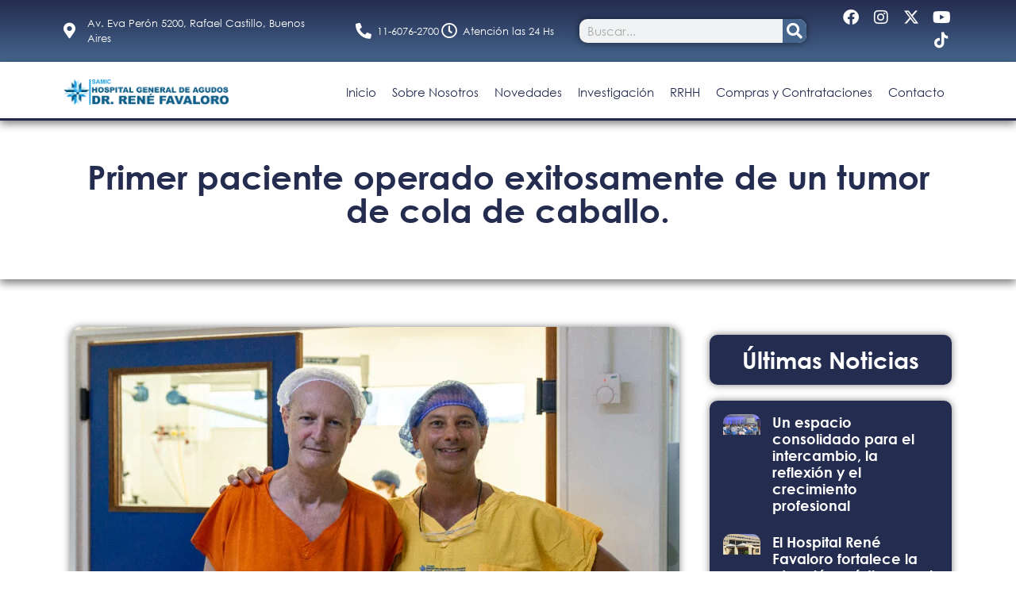

--- FILE ---
content_type: text/html; charset=UTF-8
request_url: https://hospitalfavaloro.org/primer-paciente-operado-exitosamente-de-un-tumor-de-cola-de-caballo/
body_size: 28294
content:
<!DOCTYPE html>
<html lang="es">
<head>
	<meta charset="UTF-8">
	<title>Primer paciente operado exitosamente de un tumor de cola de caballo. &#8211; Hospital General de Agudos</title>
<meta name='robots' content='max-image-preview:large' />
	<style>img:is([sizes="auto" i], [sizes^="auto," i]) { contain-intrinsic-size: 3000px 1500px }</style>
	<meta name="viewport" content="width=device-width, initial-scale=1"><link rel="alternate" type="application/rss+xml" title="Hospital General de Agudos &raquo; Feed" href="https://hospitalfavaloro.org/feed/" />
<link rel="alternate" type="application/rss+xml" title="Hospital General de Agudos &raquo; Feed de los comentarios" href="https://hospitalfavaloro.org/comments/feed/" />
<link rel="alternate" type="application/rss+xml" title="Hospital General de Agudos &raquo; Comentario Primer paciente operado exitosamente de un tumor de cola de caballo. del feed" href="https://hospitalfavaloro.org/primer-paciente-operado-exitosamente-de-un-tumor-de-cola-de-caballo/feed/" />
<script>
window._wpemojiSettings = {"baseUrl":"https:\/\/s.w.org\/images\/core\/emoji\/16.0.1\/72x72\/","ext":".png","svgUrl":"https:\/\/s.w.org\/images\/core\/emoji\/16.0.1\/svg\/","svgExt":".svg","source":{"concatemoji":"https:\/\/hospitalfavaloro.org\/wp-includes\/js\/wp-emoji-release.min.js?ver=6.8.3"}};
/*! This file is auto-generated */
!function(s,n){var o,i,e;function c(e){try{var t={supportTests:e,timestamp:(new Date).valueOf()};sessionStorage.setItem(o,JSON.stringify(t))}catch(e){}}function p(e,t,n){e.clearRect(0,0,e.canvas.width,e.canvas.height),e.fillText(t,0,0);var t=new Uint32Array(e.getImageData(0,0,e.canvas.width,e.canvas.height).data),a=(e.clearRect(0,0,e.canvas.width,e.canvas.height),e.fillText(n,0,0),new Uint32Array(e.getImageData(0,0,e.canvas.width,e.canvas.height).data));return t.every(function(e,t){return e===a[t]})}function u(e,t){e.clearRect(0,0,e.canvas.width,e.canvas.height),e.fillText(t,0,0);for(var n=e.getImageData(16,16,1,1),a=0;a<n.data.length;a++)if(0!==n.data[a])return!1;return!0}function f(e,t,n,a){switch(t){case"flag":return n(e,"\ud83c\udff3\ufe0f\u200d\u26a7\ufe0f","\ud83c\udff3\ufe0f\u200b\u26a7\ufe0f")?!1:!n(e,"\ud83c\udde8\ud83c\uddf6","\ud83c\udde8\u200b\ud83c\uddf6")&&!n(e,"\ud83c\udff4\udb40\udc67\udb40\udc62\udb40\udc65\udb40\udc6e\udb40\udc67\udb40\udc7f","\ud83c\udff4\u200b\udb40\udc67\u200b\udb40\udc62\u200b\udb40\udc65\u200b\udb40\udc6e\u200b\udb40\udc67\u200b\udb40\udc7f");case"emoji":return!a(e,"\ud83e\udedf")}return!1}function g(e,t,n,a){var r="undefined"!=typeof WorkerGlobalScope&&self instanceof WorkerGlobalScope?new OffscreenCanvas(300,150):s.createElement("canvas"),o=r.getContext("2d",{willReadFrequently:!0}),i=(o.textBaseline="top",o.font="600 32px Arial",{});return e.forEach(function(e){i[e]=t(o,e,n,a)}),i}function t(e){var t=s.createElement("script");t.src=e,t.defer=!0,s.head.appendChild(t)}"undefined"!=typeof Promise&&(o="wpEmojiSettingsSupports",i=["flag","emoji"],n.supports={everything:!0,everythingExceptFlag:!0},e=new Promise(function(e){s.addEventListener("DOMContentLoaded",e,{once:!0})}),new Promise(function(t){var n=function(){try{var e=JSON.parse(sessionStorage.getItem(o));if("object"==typeof e&&"number"==typeof e.timestamp&&(new Date).valueOf()<e.timestamp+604800&&"object"==typeof e.supportTests)return e.supportTests}catch(e){}return null}();if(!n){if("undefined"!=typeof Worker&&"undefined"!=typeof OffscreenCanvas&&"undefined"!=typeof URL&&URL.createObjectURL&&"undefined"!=typeof Blob)try{var e="postMessage("+g.toString()+"("+[JSON.stringify(i),f.toString(),p.toString(),u.toString()].join(",")+"));",a=new Blob([e],{type:"text/javascript"}),r=new Worker(URL.createObjectURL(a),{name:"wpTestEmojiSupports"});return void(r.onmessage=function(e){c(n=e.data),r.terminate(),t(n)})}catch(e){}c(n=g(i,f,p,u))}t(n)}).then(function(e){for(var t in e)n.supports[t]=e[t],n.supports.everything=n.supports.everything&&n.supports[t],"flag"!==t&&(n.supports.everythingExceptFlag=n.supports.everythingExceptFlag&&n.supports[t]);n.supports.everythingExceptFlag=n.supports.everythingExceptFlag&&!n.supports.flag,n.DOMReady=!1,n.readyCallback=function(){n.DOMReady=!0}}).then(function(){return e}).then(function(){var e;n.supports.everything||(n.readyCallback(),(e=n.source||{}).concatemoji?t(e.concatemoji):e.wpemoji&&e.twemoji&&(t(e.twemoji),t(e.wpemoji)))}))}((window,document),window._wpemojiSettings);
</script>

<style id='wp-emoji-styles-inline-css'>

	img.wp-smiley, img.emoji {
		display: inline !important;
		border: none !important;
		box-shadow: none !important;
		height: 1em !important;
		width: 1em !important;
		margin: 0 0.07em !important;
		vertical-align: -0.1em !important;
		background: none !important;
		padding: 0 !important;
	}
</style>
<link rel='stylesheet' id='wp-block-library-css' href='https://hospitalfavaloro.org/wp-includes/css/dist/block-library/style.min.css?ver=6.8.3' media='all' />
<style id='classic-theme-styles-inline-css'>
/*! This file is auto-generated */
.wp-block-button__link{color:#fff;background-color:#32373c;border-radius:9999px;box-shadow:none;text-decoration:none;padding:calc(.667em + 2px) calc(1.333em + 2px);font-size:1.125em}.wp-block-file__button{background:#32373c;color:#fff;text-decoration:none}
</style>
<style id='global-styles-inline-css'>
:root{--wp--preset--aspect-ratio--square: 1;--wp--preset--aspect-ratio--4-3: 4/3;--wp--preset--aspect-ratio--3-4: 3/4;--wp--preset--aspect-ratio--3-2: 3/2;--wp--preset--aspect-ratio--2-3: 2/3;--wp--preset--aspect-ratio--16-9: 16/9;--wp--preset--aspect-ratio--9-16: 9/16;--wp--preset--color--black: #000000;--wp--preset--color--cyan-bluish-gray: #abb8c3;--wp--preset--color--white: #ffffff;--wp--preset--color--pale-pink: #f78da7;--wp--preset--color--vivid-red: #cf2e2e;--wp--preset--color--luminous-vivid-orange: #ff6900;--wp--preset--color--luminous-vivid-amber: #fcb900;--wp--preset--color--light-green-cyan: #7bdcb5;--wp--preset--color--vivid-green-cyan: #00d084;--wp--preset--color--pale-cyan-blue: #8ed1fc;--wp--preset--color--vivid-cyan-blue: #0693e3;--wp--preset--color--vivid-purple: #9b51e0;--wp--preset--color--contrast: var(--contrast);--wp--preset--color--contrast-2: var(--contrast-2);--wp--preset--color--contrast-3: var(--contrast-3);--wp--preset--color--base: var(--base);--wp--preset--color--base-2: var(--base-2);--wp--preset--color--base-3: var(--base-3);--wp--preset--color--accent: var(--accent);--wp--preset--gradient--vivid-cyan-blue-to-vivid-purple: linear-gradient(135deg,rgba(6,147,227,1) 0%,rgb(155,81,224) 100%);--wp--preset--gradient--light-green-cyan-to-vivid-green-cyan: linear-gradient(135deg,rgb(122,220,180) 0%,rgb(0,208,130) 100%);--wp--preset--gradient--luminous-vivid-amber-to-luminous-vivid-orange: linear-gradient(135deg,rgba(252,185,0,1) 0%,rgba(255,105,0,1) 100%);--wp--preset--gradient--luminous-vivid-orange-to-vivid-red: linear-gradient(135deg,rgba(255,105,0,1) 0%,rgb(207,46,46) 100%);--wp--preset--gradient--very-light-gray-to-cyan-bluish-gray: linear-gradient(135deg,rgb(238,238,238) 0%,rgb(169,184,195) 100%);--wp--preset--gradient--cool-to-warm-spectrum: linear-gradient(135deg,rgb(74,234,220) 0%,rgb(151,120,209) 20%,rgb(207,42,186) 40%,rgb(238,44,130) 60%,rgb(251,105,98) 80%,rgb(254,248,76) 100%);--wp--preset--gradient--blush-light-purple: linear-gradient(135deg,rgb(255,206,236) 0%,rgb(152,150,240) 100%);--wp--preset--gradient--blush-bordeaux: linear-gradient(135deg,rgb(254,205,165) 0%,rgb(254,45,45) 50%,rgb(107,0,62) 100%);--wp--preset--gradient--luminous-dusk: linear-gradient(135deg,rgb(255,203,112) 0%,rgb(199,81,192) 50%,rgb(65,88,208) 100%);--wp--preset--gradient--pale-ocean: linear-gradient(135deg,rgb(255,245,203) 0%,rgb(182,227,212) 50%,rgb(51,167,181) 100%);--wp--preset--gradient--electric-grass: linear-gradient(135deg,rgb(202,248,128) 0%,rgb(113,206,126) 100%);--wp--preset--gradient--midnight: linear-gradient(135deg,rgb(2,3,129) 0%,rgb(40,116,252) 100%);--wp--preset--font-size--small: 13px;--wp--preset--font-size--medium: 20px;--wp--preset--font-size--large: 36px;--wp--preset--font-size--x-large: 42px;--wp--preset--spacing--20: 0.44rem;--wp--preset--spacing--30: 0.67rem;--wp--preset--spacing--40: 1rem;--wp--preset--spacing--50: 1.5rem;--wp--preset--spacing--60: 2.25rem;--wp--preset--spacing--70: 3.38rem;--wp--preset--spacing--80: 5.06rem;--wp--preset--shadow--natural: 6px 6px 9px rgba(0, 0, 0, 0.2);--wp--preset--shadow--deep: 12px 12px 50px rgba(0, 0, 0, 0.4);--wp--preset--shadow--sharp: 6px 6px 0px rgba(0, 0, 0, 0.2);--wp--preset--shadow--outlined: 6px 6px 0px -3px rgba(255, 255, 255, 1), 6px 6px rgba(0, 0, 0, 1);--wp--preset--shadow--crisp: 6px 6px 0px rgba(0, 0, 0, 1);}:where(.is-layout-flex){gap: 0.5em;}:where(.is-layout-grid){gap: 0.5em;}body .is-layout-flex{display: flex;}.is-layout-flex{flex-wrap: wrap;align-items: center;}.is-layout-flex > :is(*, div){margin: 0;}body .is-layout-grid{display: grid;}.is-layout-grid > :is(*, div){margin: 0;}:where(.wp-block-columns.is-layout-flex){gap: 2em;}:where(.wp-block-columns.is-layout-grid){gap: 2em;}:where(.wp-block-post-template.is-layout-flex){gap: 1.25em;}:where(.wp-block-post-template.is-layout-grid){gap: 1.25em;}.has-black-color{color: var(--wp--preset--color--black) !important;}.has-cyan-bluish-gray-color{color: var(--wp--preset--color--cyan-bluish-gray) !important;}.has-white-color{color: var(--wp--preset--color--white) !important;}.has-pale-pink-color{color: var(--wp--preset--color--pale-pink) !important;}.has-vivid-red-color{color: var(--wp--preset--color--vivid-red) !important;}.has-luminous-vivid-orange-color{color: var(--wp--preset--color--luminous-vivid-orange) !important;}.has-luminous-vivid-amber-color{color: var(--wp--preset--color--luminous-vivid-amber) !important;}.has-light-green-cyan-color{color: var(--wp--preset--color--light-green-cyan) !important;}.has-vivid-green-cyan-color{color: var(--wp--preset--color--vivid-green-cyan) !important;}.has-pale-cyan-blue-color{color: var(--wp--preset--color--pale-cyan-blue) !important;}.has-vivid-cyan-blue-color{color: var(--wp--preset--color--vivid-cyan-blue) !important;}.has-vivid-purple-color{color: var(--wp--preset--color--vivid-purple) !important;}.has-black-background-color{background-color: var(--wp--preset--color--black) !important;}.has-cyan-bluish-gray-background-color{background-color: var(--wp--preset--color--cyan-bluish-gray) !important;}.has-white-background-color{background-color: var(--wp--preset--color--white) !important;}.has-pale-pink-background-color{background-color: var(--wp--preset--color--pale-pink) !important;}.has-vivid-red-background-color{background-color: var(--wp--preset--color--vivid-red) !important;}.has-luminous-vivid-orange-background-color{background-color: var(--wp--preset--color--luminous-vivid-orange) !important;}.has-luminous-vivid-amber-background-color{background-color: var(--wp--preset--color--luminous-vivid-amber) !important;}.has-light-green-cyan-background-color{background-color: var(--wp--preset--color--light-green-cyan) !important;}.has-vivid-green-cyan-background-color{background-color: var(--wp--preset--color--vivid-green-cyan) !important;}.has-pale-cyan-blue-background-color{background-color: var(--wp--preset--color--pale-cyan-blue) !important;}.has-vivid-cyan-blue-background-color{background-color: var(--wp--preset--color--vivid-cyan-blue) !important;}.has-vivid-purple-background-color{background-color: var(--wp--preset--color--vivid-purple) !important;}.has-black-border-color{border-color: var(--wp--preset--color--black) !important;}.has-cyan-bluish-gray-border-color{border-color: var(--wp--preset--color--cyan-bluish-gray) !important;}.has-white-border-color{border-color: var(--wp--preset--color--white) !important;}.has-pale-pink-border-color{border-color: var(--wp--preset--color--pale-pink) !important;}.has-vivid-red-border-color{border-color: var(--wp--preset--color--vivid-red) !important;}.has-luminous-vivid-orange-border-color{border-color: var(--wp--preset--color--luminous-vivid-orange) !important;}.has-luminous-vivid-amber-border-color{border-color: var(--wp--preset--color--luminous-vivid-amber) !important;}.has-light-green-cyan-border-color{border-color: var(--wp--preset--color--light-green-cyan) !important;}.has-vivid-green-cyan-border-color{border-color: var(--wp--preset--color--vivid-green-cyan) !important;}.has-pale-cyan-blue-border-color{border-color: var(--wp--preset--color--pale-cyan-blue) !important;}.has-vivid-cyan-blue-border-color{border-color: var(--wp--preset--color--vivid-cyan-blue) !important;}.has-vivid-purple-border-color{border-color: var(--wp--preset--color--vivid-purple) !important;}.has-vivid-cyan-blue-to-vivid-purple-gradient-background{background: var(--wp--preset--gradient--vivid-cyan-blue-to-vivid-purple) !important;}.has-light-green-cyan-to-vivid-green-cyan-gradient-background{background: var(--wp--preset--gradient--light-green-cyan-to-vivid-green-cyan) !important;}.has-luminous-vivid-amber-to-luminous-vivid-orange-gradient-background{background: var(--wp--preset--gradient--luminous-vivid-amber-to-luminous-vivid-orange) !important;}.has-luminous-vivid-orange-to-vivid-red-gradient-background{background: var(--wp--preset--gradient--luminous-vivid-orange-to-vivid-red) !important;}.has-very-light-gray-to-cyan-bluish-gray-gradient-background{background: var(--wp--preset--gradient--very-light-gray-to-cyan-bluish-gray) !important;}.has-cool-to-warm-spectrum-gradient-background{background: var(--wp--preset--gradient--cool-to-warm-spectrum) !important;}.has-blush-light-purple-gradient-background{background: var(--wp--preset--gradient--blush-light-purple) !important;}.has-blush-bordeaux-gradient-background{background: var(--wp--preset--gradient--blush-bordeaux) !important;}.has-luminous-dusk-gradient-background{background: var(--wp--preset--gradient--luminous-dusk) !important;}.has-pale-ocean-gradient-background{background: var(--wp--preset--gradient--pale-ocean) !important;}.has-electric-grass-gradient-background{background: var(--wp--preset--gradient--electric-grass) !important;}.has-midnight-gradient-background{background: var(--wp--preset--gradient--midnight) !important;}.has-small-font-size{font-size: var(--wp--preset--font-size--small) !important;}.has-medium-font-size{font-size: var(--wp--preset--font-size--medium) !important;}.has-large-font-size{font-size: var(--wp--preset--font-size--large) !important;}.has-x-large-font-size{font-size: var(--wp--preset--font-size--x-large) !important;}
:where(.wp-block-post-template.is-layout-flex){gap: 1.25em;}:where(.wp-block-post-template.is-layout-grid){gap: 1.25em;}
:where(.wp-block-columns.is-layout-flex){gap: 2em;}:where(.wp-block-columns.is-layout-grid){gap: 2em;}
:root :where(.wp-block-pullquote){font-size: 1.5em;line-height: 1.6;}
</style>
<link rel='stylesheet' id='generate-comments-css' href='https://hospitalfavaloro.org/wp-content/themes/generatepress/assets/css/components/comments.min.css?ver=3.6.0' media='all' />
<link rel='stylesheet' id='generate-style-css' href='https://hospitalfavaloro.org/wp-content/themes/generatepress/assets/css/main.min.css?ver=3.6.0' media='all' />
<style id='generate-style-inline-css'>
body{background-color:#ffffff;color:#222222;}a{color:#1e73be;}a:hover, a:focus, a:active{color:#000000;}.wp-block-group__inner-container{max-width:1200px;margin-left:auto;margin-right:auto;}:root{--contrast:#222222;--contrast-2:#575760;--contrast-3:#b2b2be;--base:#f0f0f0;--base-2:#f7f8f9;--base-3:#ffffff;--accent:#1e73be;}:root .has-contrast-color{color:var(--contrast);}:root .has-contrast-background-color{background-color:var(--contrast);}:root .has-contrast-2-color{color:var(--contrast-2);}:root .has-contrast-2-background-color{background-color:var(--contrast-2);}:root .has-contrast-3-color{color:var(--contrast-3);}:root .has-contrast-3-background-color{background-color:var(--contrast-3);}:root .has-base-color{color:var(--base);}:root .has-base-background-color{background-color:var(--base);}:root .has-base-2-color{color:var(--base-2);}:root .has-base-2-background-color{background-color:var(--base-2);}:root .has-base-3-color{color:var(--base-3);}:root .has-base-3-background-color{background-color:var(--base-3);}:root .has-accent-color{color:var(--accent);}:root .has-accent-background-color{background-color:var(--accent);}body, button, input, select, textarea{font-family:-apple-system, system-ui, BlinkMacSystemFont, "Segoe UI", Helvetica, Arial, sans-serif, "Apple Color Emoji", "Segoe UI Emoji", "Segoe UI Symbol";}body{line-height:1.5;}.entry-content > [class*="wp-block-"]:not(:last-child):not(.wp-block-heading){margin-bottom:1.5em;}.main-navigation .main-nav ul ul li a{font-size:14px;}.sidebar .widget, .footer-widgets .widget{font-size:17px;}@media (max-width:768px){h1{font-size:31px;}h2{font-size:27px;}h3{font-size:24px;}h4{font-size:22px;}h5{font-size:19px;}}.top-bar{background-color:#636363;color:#ffffff;}.top-bar a{color:#ffffff;}.top-bar a:hover{color:#303030;}.site-header{background-color:#ffffff;}.main-title a,.main-title a:hover{color:#222222;}.site-description{color:#757575;}.mobile-menu-control-wrapper .menu-toggle,.mobile-menu-control-wrapper .menu-toggle:hover,.mobile-menu-control-wrapper .menu-toggle:focus,.has-inline-mobile-toggle #site-navigation.toggled{background-color:rgba(0, 0, 0, 0.02);}.main-navigation,.main-navigation ul ul{background-color:#ffffff;}.main-navigation .main-nav ul li a, .main-navigation .menu-toggle, .main-navigation .menu-bar-items{color:#515151;}.main-navigation .main-nav ul li:not([class*="current-menu-"]):hover > a, .main-navigation .main-nav ul li:not([class*="current-menu-"]):focus > a, .main-navigation .main-nav ul li.sfHover:not([class*="current-menu-"]) > a, .main-navigation .menu-bar-item:hover > a, .main-navigation .menu-bar-item.sfHover > a{color:#7a8896;background-color:#ffffff;}button.menu-toggle:hover,button.menu-toggle:focus{color:#515151;}.main-navigation .main-nav ul li[class*="current-menu-"] > a{color:#7a8896;background-color:#ffffff;}.navigation-search input[type="search"],.navigation-search input[type="search"]:active, .navigation-search input[type="search"]:focus, .main-navigation .main-nav ul li.search-item.active > a, .main-navigation .menu-bar-items .search-item.active > a{color:#7a8896;background-color:#ffffff;}.main-navigation ul ul{background-color:#eaeaea;}.main-navigation .main-nav ul ul li a{color:#515151;}.main-navigation .main-nav ul ul li:not([class*="current-menu-"]):hover > a,.main-navigation .main-nav ul ul li:not([class*="current-menu-"]):focus > a, .main-navigation .main-nav ul ul li.sfHover:not([class*="current-menu-"]) > a{color:#7a8896;background-color:#eaeaea;}.main-navigation .main-nav ul ul li[class*="current-menu-"] > a{color:#7a8896;background-color:#eaeaea;}.separate-containers .inside-article, .separate-containers .comments-area, .separate-containers .page-header, .one-container .container, .separate-containers .paging-navigation, .inside-page-header{background-color:#ffffff;}.inside-article a,.paging-navigation a,.comments-area a,.page-header a{color:#179ee3;}.inside-article a:hover,.paging-navigation a:hover,.comments-area a:hover,.page-header a:hover{color:#179ee3;}.entry-title a{color:#222222;}.entry-title a:hover{color:#55555e;}.entry-meta{color:#595959;}.sidebar .widget{background-color:#ffffff;}.footer-widgets{background-color:#ffffff;}.footer-widgets .widget-title{color:#000000;}.site-info{color:#ffffff;background-color:#55555e;}.site-info a{color:#ffffff;}.site-info a:hover{color:#d3d3d3;}.footer-bar .widget_nav_menu .current-menu-item a{color:#d3d3d3;}input[type="text"],input[type="email"],input[type="url"],input[type="password"],input[type="search"],input[type="tel"],input[type="number"],textarea,select{color:#666666;background-color:#fafafa;border-color:#cccccc;}input[type="text"]:focus,input[type="email"]:focus,input[type="url"]:focus,input[type="password"]:focus,input[type="search"]:focus,input[type="tel"]:focus,input[type="number"]:focus,textarea:focus,select:focus{color:#666666;background-color:#ffffff;border-color:#bfbfbf;}button,html input[type="button"],input[type="reset"],input[type="submit"],a.button,a.wp-block-button__link:not(.has-background){color:#ffffff;background-color:#55555e;}button:hover,html input[type="button"]:hover,input[type="reset"]:hover,input[type="submit"]:hover,a.button:hover,button:focus,html input[type="button"]:focus,input[type="reset"]:focus,input[type="submit"]:focus,a.button:focus,a.wp-block-button__link:not(.has-background):active,a.wp-block-button__link:not(.has-background):focus,a.wp-block-button__link:not(.has-background):hover{color:#ffffff;background-color:#3f4047;}a.generate-back-to-top{background-color:rgba( 0,0,0,0.4 );color:#ffffff;}a.generate-back-to-top:hover,a.generate-back-to-top:focus{background-color:rgba( 0,0,0,0.6 );color:#ffffff;}:root{--gp-search-modal-bg-color:var(--base-3);--gp-search-modal-text-color:var(--contrast);--gp-search-modal-overlay-bg-color:rgba(0,0,0,0.2);}@media (max-width:768px){.main-navigation .menu-bar-item:hover > a, .main-navigation .menu-bar-item.sfHover > a{background:none;color:#515151;}}.inside-header{padding:0px 40px 0px 40px;}.nav-below-header .main-navigation .inside-navigation.grid-container, .nav-above-header .main-navigation .inside-navigation.grid-container{padding:0px 20px 0px 20px;}.separate-containers .inside-article, .separate-containers .comments-area, .separate-containers .page-header, .separate-containers .paging-navigation, .one-container .site-content, .inside-page-header{padding:0px 40px 0px 40px;}.site-main .wp-block-group__inner-container{padding:0px 40px 0px 40px;}.separate-containers .paging-navigation{padding-top:20px;padding-bottom:20px;}.entry-content .alignwide, body:not(.no-sidebar) .entry-content .alignfull{margin-left:-40px;width:calc(100% + 80px);max-width:calc(100% + 80px);}.sidebar .widget, .page-header, .widget-area .main-navigation, .site-main > *{margin-bottom:0px;}.separate-containers .site-main{margin:0px;}.both-right .inside-left-sidebar,.both-left .inside-left-sidebar{margin-right:0px;}.both-right .inside-right-sidebar,.both-left .inside-right-sidebar{margin-left:0px;}.one-container.archive .post:not(:last-child):not(.is-loop-template-item), .one-container.blog .post:not(:last-child):not(.is-loop-template-item){padding-bottom:0px;}.separate-containers .featured-image{margin-top:0px;}.separate-containers .inside-right-sidebar, .separate-containers .inside-left-sidebar{margin-top:0px;margin-bottom:0px;}.rtl .menu-item-has-children .dropdown-menu-toggle{padding-left:20px;}.rtl .main-navigation .main-nav ul li.menu-item-has-children > a{padding-right:20px;}.footer-widgets-container{padding:0px 40px 0px 40px;}.inside-site-info{padding:0px 40px 0px 40px;}@media (max-width:768px){.separate-containers .inside-article, .separate-containers .comments-area, .separate-containers .page-header, .separate-containers .paging-navigation, .one-container .site-content, .inside-page-header{padding:30px;}.site-main .wp-block-group__inner-container{padding:30px;}.inside-top-bar{padding-right:30px;padding-left:30px;}.inside-header{padding-right:30px;padding-left:30px;}.widget-area .widget{padding-top:30px;padding-right:30px;padding-bottom:30px;padding-left:30px;}.footer-widgets-container{padding-top:30px;padding-right:30px;padding-bottom:30px;padding-left:30px;}.inside-site-info{padding-right:30px;padding-left:30px;}.entry-content .alignwide, body:not(.no-sidebar) .entry-content .alignfull{margin-left:-30px;width:calc(100% + 60px);max-width:calc(100% + 60px);}.one-container .site-main .paging-navigation{margin-bottom:0px;}}/* End cached CSS */.is-right-sidebar{width:30%;}.is-left-sidebar{width:30%;}.site-content .content-area{width:100%;}@media (max-width:768px){.main-navigation .menu-toggle,.sidebar-nav-mobile:not(#sticky-placeholder){display:block;}.main-navigation ul,.gen-sidebar-nav,.main-navigation:not(.slideout-navigation):not(.toggled) .main-nav > ul,.has-inline-mobile-toggle #site-navigation .inside-navigation > *:not(.navigation-search):not(.main-nav){display:none;}.nav-align-right .inside-navigation,.nav-align-center .inside-navigation{justify-content:space-between;}}
.elementor-template-full-width .site-content{display:block;}
.dynamic-author-image-rounded{border-radius:100%;}.dynamic-featured-image, .dynamic-author-image{vertical-align:middle;}.one-container.blog .dynamic-content-template:not(:last-child), .one-container.archive .dynamic-content-template:not(:last-child){padding-bottom:0px;}.dynamic-entry-excerpt > p:last-child{margin-bottom:0px;}
</style>
<link rel='stylesheet' id='elementor-frontend-css' href='https://hospitalfavaloro.org/wp-content/plugins/elementor/assets/css/frontend.min.css?ver=3.33.4' media='all' />
<link rel='stylesheet' id='widget-image-css' href='https://hospitalfavaloro.org/wp-content/plugins/elementor/assets/css/widget-image.min.css?ver=3.33.4' media='all' />
<link rel='stylesheet' id='e-animation-fadeIn-css' href='https://hospitalfavaloro.org/wp-content/plugins/elementor/assets/lib/animations/styles/fadeIn.min.css?ver=3.33.4' media='all' />
<link rel='stylesheet' id='e-popup-css' href='https://hospitalfavaloro.org/wp-content/plugins/elementor-pro/assets/css/conditionals/popup.min.css?ver=3.32.2' media='all' />
<link rel='stylesheet' id='widget-icon-list-css' href='https://hospitalfavaloro.org/wp-content/plugins/elementor/assets/css/widget-icon-list.min.css?ver=3.33.4' media='all' />
<link rel='stylesheet' id='widget-search-form-css' href='https://hospitalfavaloro.org/wp-content/plugins/elementor-pro/assets/css/widget-search-form.min.css?ver=3.32.2' media='all' />
<link rel='stylesheet' id='elementor-icons-shared-0-css' href='https://hospitalfavaloro.org/wp-content/plugins/elementor/assets/lib/font-awesome/css/fontawesome.min.css?ver=5.15.3' media='all' />
<link rel='stylesheet' id='elementor-icons-fa-solid-css' href='https://hospitalfavaloro.org/wp-content/plugins/elementor/assets/lib/font-awesome/css/solid.min.css?ver=5.15.3' media='all' />
<link rel='stylesheet' id='e-animation-skew-backward-css' href='https://hospitalfavaloro.org/wp-content/plugins/elementor/assets/lib/animations/styles/e-animation-skew-backward.min.css?ver=3.33.4' media='all' />
<link rel='stylesheet' id='widget-social-icons-css' href='https://hospitalfavaloro.org/wp-content/plugins/elementor/assets/css/widget-social-icons.min.css?ver=3.33.4' media='all' />
<link rel='stylesheet' id='e-apple-webkit-css' href='https://hospitalfavaloro.org/wp-content/plugins/elementor/assets/css/conditionals/apple-webkit.min.css?ver=3.33.4' media='all' />
<link rel='stylesheet' id='widget-nav-menu-css' href='https://hospitalfavaloro.org/wp-content/plugins/elementor-pro/assets/css/widget-nav-menu.min.css?ver=3.32.2' media='all' />
<link rel='stylesheet' id='e-sticky-css' href='https://hospitalfavaloro.org/wp-content/plugins/elementor-pro/assets/css/modules/sticky.min.css?ver=3.32.2' media='all' />
<link rel='stylesheet' id='widget-heading-css' href='https://hospitalfavaloro.org/wp-content/plugins/elementor/assets/css/widget-heading.min.css?ver=3.33.4' media='all' />
<link rel='stylesheet' id='e-animation-shrink-css' href='https://hospitalfavaloro.org/wp-content/plugins/elementor/assets/lib/animations/styles/e-animation-shrink.min.css?ver=3.33.4' media='all' />
<link rel='stylesheet' id='widget-share-buttons-css' href='https://hospitalfavaloro.org/wp-content/plugins/elementor-pro/assets/css/widget-share-buttons.min.css?ver=3.32.2' media='all' />
<link rel='stylesheet' id='elementor-icons-fa-brands-css' href='https://hospitalfavaloro.org/wp-content/plugins/elementor/assets/lib/font-awesome/css/brands.min.css?ver=5.15.3' media='all' />
<link rel='stylesheet' id='widget-post-navigation-css' href='https://hospitalfavaloro.org/wp-content/plugins/elementor-pro/assets/css/widget-post-navigation.min.css?ver=3.32.2' media='all' />
<link rel='stylesheet' id='widget-posts-css' href='https://hospitalfavaloro.org/wp-content/plugins/elementor-pro/assets/css/widget-posts.min.css?ver=3.32.2' media='all' />
<link rel='stylesheet' id='elementor-icons-css' href='https://hospitalfavaloro.org/wp-content/plugins/elementor/assets/lib/eicons/css/elementor-icons.min.css?ver=5.44.0' media='all' />
<link rel='stylesheet' id='elementor-post-34-css' href='https://hospitalfavaloro.org/wp-content/uploads/elementor/css/post-34.css?ver=1765384534' media='all' />
<link rel='stylesheet' id='elementor-post-2889-css' href='https://hospitalfavaloro.org/wp-content/uploads/elementor/css/post-2889.css?ver=1765384534' media='all' />
<link rel='stylesheet' id='elementor-post-729-css' href='https://hospitalfavaloro.org/wp-content/uploads/elementor/css/post-729.css?ver=1765384534' media='all' />
<link rel='stylesheet' id='elementor-post-36-css' href='https://hospitalfavaloro.org/wp-content/uploads/elementor/css/post-36.css?ver=1765384534' media='all' />
<link rel='stylesheet' id='elementor-post-208-css' href='https://hospitalfavaloro.org/wp-content/uploads/elementor/css/post-208.css?ver=1765384534' media='all' />
<link rel='stylesheet' id='elementor-post-327-css' href='https://hospitalfavaloro.org/wp-content/uploads/elementor/css/post-327.css?ver=1765384534' media='all' />
<link rel='stylesheet' id='elementor-gf-local-roboto-css' href='https://hospitalfavaloro.org/wp-content/uploads/elementor/google-fonts/css/roboto.css?ver=1749067669' media='all' />
<link rel='stylesheet' id='elementor-gf-local-robotoslab-css' href='https://hospitalfavaloro.org/wp-content/uploads/elementor/google-fonts/css/robotoslab.css?ver=1749067674' media='all' />
<link rel='stylesheet' id='elementor-icons-fa-regular-css' href='https://hospitalfavaloro.org/wp-content/plugins/elementor/assets/lib/font-awesome/css/regular.min.css?ver=5.15.3' media='all' />
<script src="https://hospitalfavaloro.org/wp-includes/js/jquery/jquery.min.js?ver=3.7.1" id="jquery-core-js"></script>
<script src="https://hospitalfavaloro.org/wp-includes/js/jquery/jquery-migrate.min.js?ver=3.4.1" id="jquery-migrate-js"></script>
<link rel="https://api.w.org/" href="https://hospitalfavaloro.org/wp-json/" /><link rel="alternate" title="JSON" type="application/json" href="https://hospitalfavaloro.org/wp-json/wp/v2/posts/3120" /><link rel="EditURI" type="application/rsd+xml" title="RSD" href="https://hospitalfavaloro.org/xmlrpc.php?rsd" />
<meta name="generator" content="WordPress 6.8.3" />
<link rel="canonical" href="https://hospitalfavaloro.org/primer-paciente-operado-exitosamente-de-un-tumor-de-cola-de-caballo/" />
<link rel='shortlink' href='https://hospitalfavaloro.org/?p=3120' />
<link rel="alternate" title="oEmbed (JSON)" type="application/json+oembed" href="https://hospitalfavaloro.org/wp-json/oembed/1.0/embed?url=https%3A%2F%2Fhospitalfavaloro.org%2Fprimer-paciente-operado-exitosamente-de-un-tumor-de-cola-de-caballo%2F" />
<link rel="alternate" title="oEmbed (XML)" type="text/xml+oembed" href="https://hospitalfavaloro.org/wp-json/oembed/1.0/embed?url=https%3A%2F%2Fhospitalfavaloro.org%2Fprimer-paciente-operado-exitosamente-de-un-tumor-de-cola-de-caballo%2F&#038;format=xml" />
<link rel="pingback" href="https://hospitalfavaloro.org/xmlrpc.php">
<meta name="generator" content="Elementor 3.33.4; features: additional_custom_breakpoints; settings: css_print_method-external, google_font-enabled, font_display-auto">
			<style>
				.e-con.e-parent:nth-of-type(n+4):not(.e-lazyloaded):not(.e-no-lazyload),
				.e-con.e-parent:nth-of-type(n+4):not(.e-lazyloaded):not(.e-no-lazyload) * {
					background-image: none !important;
				}
				@media screen and (max-height: 1024px) {
					.e-con.e-parent:nth-of-type(n+3):not(.e-lazyloaded):not(.e-no-lazyload),
					.e-con.e-parent:nth-of-type(n+3):not(.e-lazyloaded):not(.e-no-lazyload) * {
						background-image: none !important;
					}
				}
				@media screen and (max-height: 640px) {
					.e-con.e-parent:nth-of-type(n+2):not(.e-lazyloaded):not(.e-no-lazyload),
					.e-con.e-parent:nth-of-type(n+2):not(.e-lazyloaded):not(.e-no-lazyload) * {
						background-image: none !important;
					}
				}
			</style>
			<!-- Google tag (gtag.js) -->
<script async src="https://www.googletagmanager.com/gtag/js?id=G-ZVN7LBZ6QS"></script>
<script>
  window.dataLayer = window.dataLayer || [];
  function gtag(){dataLayer.push(arguments);}
  gtag('js', new Date());

  gtag('config', 'G-ZVN7LBZ6QS');
</script><link rel="icon" href="https://hospitalfavaloro.org/wp-content/uploads/2021/07/Solo-logo-favaloro-150x150.png" sizes="32x32" />
<link rel="icon" href="https://hospitalfavaloro.org/wp-content/uploads/2021/07/Solo-logo-favaloro-300x300.png" sizes="192x192" />
<link rel="apple-touch-icon" href="https://hospitalfavaloro.org/wp-content/uploads/2021/07/Solo-logo-favaloro-300x300.png" />
<meta name="msapplication-TileImage" content="https://hospitalfavaloro.org/wp-content/uploads/2021/07/Solo-logo-favaloro-300x300.png" />
</head>

<body class="wp-singular post-template-default single single-post postid-3120 single-format-standard wp-custom-logo wp-embed-responsive wp-theme-generatepress no-sidebar nav-below-header separate-containers header-aligned-left dropdown-hover featured-image-active elementor-default elementor-template-full-width elementor-kit-34 elementor-page elementor-page-3120 elementor-page-327 full-width-content" itemtype="https://schema.org/Blog" itemscope>
	<a class="screen-reader-text skip-link" href="#content" title="Saltar al contenido">Saltar al contenido</a>		<header data-elementor-type="header" data-elementor-id="36" class="elementor elementor-36 elementor-location-header" data-elementor-post-type="elementor_library">
					<section class="elementor-section elementor-top-section elementor-element elementor-element-e327422 elementor-hidden-tablet elementor-hidden-mobile elementor-section-content-middle elementor-section-boxed elementor-section-height-default elementor-section-height-default" data-id="e327422" data-element_type="section" data-settings="{&quot;background_background&quot;:&quot;gradient&quot;}">
						<div class="elementor-container elementor-column-gap-default">
					<div class="elementor-column elementor-col-25 elementor-top-column elementor-element elementor-element-bbd2821" data-id="bbd2821" data-element_type="column">
			<div class="elementor-widget-wrap elementor-element-populated">
						<div class="elementor-element elementor-element-6f758d7 elementor-align-left elementor-icon-list--layout-traditional elementor-list-item-link-full_width elementor-widget elementor-widget-icon-list" data-id="6f758d7" data-element_type="widget" data-widget_type="icon-list.default">
				<div class="elementor-widget-container">
							<ul class="elementor-icon-list-items">
							<li class="elementor-icon-list-item">
											<span class="elementor-icon-list-icon">
							<i aria-hidden="true" class="fas fa-map-marker-alt"></i>						</span>
										<span class="elementor-icon-list-text">Av. Eva Perón 5200,  Rafael Castillo, Buenos Aires</span>
									</li>
						</ul>
						</div>
				</div>
					</div>
		</div>
				<div class="elementor-column elementor-col-25 elementor-top-column elementor-element elementor-element-ae4a27f" data-id="ae4a27f" data-element_type="column">
			<div class="elementor-widget-wrap elementor-element-populated">
						<div class="elementor-element elementor-element-37e369b elementor-align-center elementor-icon-list--layout-inline elementor-list-item-link-full_width elementor-widget elementor-widget-icon-list" data-id="37e369b" data-element_type="widget" data-widget_type="icon-list.default">
				<div class="elementor-widget-container">
							<ul class="elementor-icon-list-items elementor-inline-items">
							<li class="elementor-icon-list-item elementor-inline-item">
											<span class="elementor-icon-list-icon">
							<i aria-hidden="true" class="fas fa-phone-alt"></i>						</span>
										<span class="elementor-icon-list-text">11-6076-2700</span>
									</li>
								<li class="elementor-icon-list-item elementor-inline-item">
											<span class="elementor-icon-list-icon">
							<i aria-hidden="true" class="far fa-clock"></i>						</span>
										<span class="elementor-icon-list-text">Atención las 24 Hs</span>
									</li>
						</ul>
						</div>
				</div>
					</div>
		</div>
				<div class="elementor-column elementor-col-25 elementor-top-column elementor-element elementor-element-fd2ed14" data-id="fd2ed14" data-element_type="column">
			<div class="elementor-widget-wrap elementor-element-populated">
						<div class="elementor-element elementor-element-c3b5479 elementor-search-form--skin-classic elementor-search-form--button-type-icon elementor-search-form--icon-search elementor-widget elementor-widget-search-form" data-id="c3b5479" data-element_type="widget" data-settings="{&quot;skin&quot;:&quot;classic&quot;}" data-widget_type="search-form.default">
				<div class="elementor-widget-container">
							<search role="search">
			<form class="elementor-search-form" action="https://hospitalfavaloro.org" method="get">
												<div class="elementor-search-form__container">
					<label class="elementor-screen-only" for="elementor-search-form-c3b5479">Search</label>

					
					<input id="elementor-search-form-c3b5479" placeholder="Buscar..." class="elementor-search-form__input" type="search" name="s" value="">
					
											<button class="elementor-search-form__submit" type="submit" aria-label="Search">
															<i aria-hidden="true" class="fas fa-search"></i>													</button>
					
									</div>
			</form>
		</search>
						</div>
				</div>
					</div>
		</div>
				<div class="elementor-column elementor-col-25 elementor-top-column elementor-element elementor-element-16c8144" data-id="16c8144" data-element_type="column">
			<div class="elementor-widget-wrap elementor-element-populated">
						<div class="elementor-element elementor-element-356ca02 elementor-shape-square e-grid-align-right e-grid-align-mobile-center elementor-grid-0 elementor-widget elementor-widget-social-icons" data-id="356ca02" data-element_type="widget" data-widget_type="social-icons.default">
				<div class="elementor-widget-container">
							<div class="elementor-social-icons-wrapper elementor-grid" role="list">
							<span class="elementor-grid-item" role="listitem">
					<a class="elementor-icon elementor-social-icon elementor-social-icon-facebook elementor-animation-skew-backward elementor-repeater-item-bd37b7b" href="https://www.facebook.com/Hospital-Dr-Ren%C3%A9-Favaloro-105056795185179/" target="_blank" rel="nofollow">
						<span class="elementor-screen-only">Facebook</span>
						<i aria-hidden="true" class="fab fa-facebook"></i>					</a>
				</span>
							<span class="elementor-grid-item" role="listitem">
					<a class="elementor-icon elementor-social-icon elementor-social-icon-instagram elementor-animation-skew-backward elementor-repeater-item-f52a349" href="https://www.instagram.com/hospitalfavaloro/?hl=es" target="_blank" rel="nofollow">
						<span class="elementor-screen-only">Instagram</span>
						<i aria-hidden="true" class="fab fa-instagram"></i>					</a>
				</span>
							<span class="elementor-grid-item" role="listitem">
					<a class="elementor-icon elementor-social-icon elementor-social-icon-x-twitter elementor-animation-skew-backward elementor-repeater-item-f9654a8" href="https://twitter.com/FavaloroSAMIC" target="_blank" rel="nofollow">
						<span class="elementor-screen-only">X-twitter</span>
						<i aria-hidden="true" class="fab fa-x-twitter"></i>					</a>
				</span>
							<span class="elementor-grid-item" role="listitem">
					<a class="elementor-icon elementor-social-icon elementor-social-icon-youtube elementor-animation-skew-backward elementor-repeater-item-a97ac39" href="https://www.youtube.com/channel/UCOpPAXrPFdck1fj9XRDeyRQ" target="_blank" rel="nofollow">
						<span class="elementor-screen-only">Youtube</span>
						<i aria-hidden="true" class="fab fa-youtube"></i>					</a>
				</span>
							<span class="elementor-grid-item" role="listitem">
					<a class="elementor-icon elementor-social-icon elementor-social-icon-tiktok elementor-animation-skew-backward elementor-repeater-item-19255b2" href="https://www.tiktok.com/@hospitalfavaloro?lang=es" target="_blank">
						<span class="elementor-screen-only">Tiktok</span>
						<i aria-hidden="true" class="fab fa-tiktok"></i>					</a>
				</span>
					</div>
						</div>
				</div>
					</div>
		</div>
					</div>
		</section>
				<section class="elementor-section elementor-top-section elementor-element elementor-element-736d286 elementor-section-stretched elementor-hidden-tablet elementor-hidden-mobile elementor-section-boxed elementor-section-height-default elementor-section-height-default" data-id="736d286" data-element_type="section" data-settings="{&quot;stretch_section&quot;:&quot;section-stretched&quot;,&quot;sticky&quot;:&quot;top&quot;,&quot;background_background&quot;:&quot;classic&quot;,&quot;sticky_on&quot;:[&quot;desktop&quot;,&quot;tablet&quot;,&quot;mobile&quot;],&quot;sticky_offset&quot;:0,&quot;sticky_effects_offset&quot;:0,&quot;sticky_anchor_link_offset&quot;:0}">
						<div class="elementor-container elementor-column-gap-default">
					<div class="elementor-column elementor-col-50 elementor-top-column elementor-element elementor-element-1c78792" data-id="1c78792" data-element_type="column">
			<div class="elementor-widget-wrap elementor-element-populated">
						<div class="elementor-element elementor-element-2ac3116 elementor-widget elementor-widget-theme-site-logo elementor-widget-image" data-id="2ac3116" data-element_type="widget" data-widget_type="theme-site-logo.default">
				<div class="elementor-widget-container">
											<a href="https://hospitalfavaloro.org">
			<img width="425" height="67" src="https://hospitalfavaloro.org/wp-content/uploads/2021/07/logo-favaloro1.png" class="attachment-full size-full wp-image-42" alt="logo hospital favaloro header" srcset="https://hospitalfavaloro.org/wp-content/uploads/2021/07/logo-favaloro1.png 425w, https://hospitalfavaloro.org/wp-content/uploads/2021/07/logo-favaloro1-300x47.png 300w" sizes="(max-width: 425px) 100vw, 425px" />				</a>
											</div>
				</div>
					</div>
		</div>
				<div class="elementor-column elementor-col-50 elementor-top-column elementor-element elementor-element-6786c61" data-id="6786c61" data-element_type="column">
			<div class="elementor-widget-wrap elementor-element-populated">
						<div class="elementor-element elementor-element-0214c9a elementor-nav-menu__align-end elementor-nav-menu--stretch elementor-nav-menu--dropdown-tablet elementor-nav-menu__text-align-aside elementor-nav-menu--toggle elementor-nav-menu--burger elementor-widget elementor-widget-nav-menu" data-id="0214c9a" data-element_type="widget" data-settings="{&quot;full_width&quot;:&quot;stretch&quot;,&quot;layout&quot;:&quot;horizontal&quot;,&quot;submenu_icon&quot;:{&quot;value&quot;:&quot;&lt;i class=\&quot;fas fa-caret-down\&quot; aria-hidden=\&quot;true\&quot;&gt;&lt;\/i&gt;&quot;,&quot;library&quot;:&quot;fa-solid&quot;},&quot;toggle&quot;:&quot;burger&quot;}" data-widget_type="nav-menu.default">
				<div class="elementor-widget-container">
								<nav aria-label="Menu" class="elementor-nav-menu--main elementor-nav-menu__container elementor-nav-menu--layout-horizontal e--pointer-none">
				<ul id="menu-1-0214c9a" class="elementor-nav-menu"><li class="menu-item menu-item-type-custom menu-item-object-custom menu-item-home menu-item-26"><a href="https://hospitalfavaloro.org/" class="elementor-item">Inicio</a></li>
<li class="menu-item menu-item-type-custom menu-item-object-custom menu-item-has-children menu-item-381"><a class="elementor-item">Sobre Nosotros</a>
<ul class="sub-menu elementor-nav-menu--dropdown">
	<li class="menu-item menu-item-type-post_type menu-item-object-page menu-item-27"><a href="https://hospitalfavaloro.org/mision-y-vision/" class="elementor-sub-item">Misión y Visión</a></li>
	<li class="menu-item menu-item-type-post_type menu-item-object-page menu-item-380"><a href="https://hospitalfavaloro.org/autoridades/" class="elementor-sub-item">Autoridades</a></li>
	<li class="menu-item menu-item-type-post_type menu-item-object-page menu-item-379"><a href="https://hospitalfavaloro.org/fotos-y-videos/" class="elementor-sub-item">Fotos y Videos</a></li>
</ul>
</li>
<li class="menu-item menu-item-type-post_type menu-item-object-page menu-item-28"><a href="https://hospitalfavaloro.org/novedades/" class="elementor-item">Novedades</a></li>
<li class="menu-item menu-item-type-post_type menu-item-object-page menu-item-2803"><a href="https://hospitalfavaloro.org/investigacion/" class="elementor-item">Investigación</a></li>
<li class="menu-item menu-item-type-custom menu-item-object-custom menu-item-has-children menu-item-378"><a class="elementor-item">RRHH</a>
<ul class="sub-menu elementor-nav-menu--dropdown">
	<li class="menu-item menu-item-type-post_type menu-item-object-page menu-item-377"><a href="https://hospitalfavaloro.org/trabaja-con-nosotros/" class="elementor-sub-item">Trabaja con Nosotros</a></li>
</ul>
</li>
<li class="menu-item menu-item-type-post_type menu-item-object-page menu-item-has-children menu-item-83"><a href="https://hospitalfavaloro.org/compras-y-contrataciones/" class="elementor-item">Compras y Contrataciones</a>
<ul class="sub-menu elementor-nav-menu--dropdown">
	<li class="menu-item menu-item-type-post_type menu-item-object-page menu-item-82"><a href="https://hospitalfavaloro.org/registro-de-proveedores/" class="elementor-sub-item">Registro de Proveedores</a></li>
	<li class="menu-item menu-item-type-post_type menu-item-object-page menu-item-81"><a href="https://hospitalfavaloro.org/normativa/" class="elementor-sub-item">Normativa</a></li>
	<li class="menu-item menu-item-type-post_type menu-item-object-page menu-item-80"><a href="https://hospitalfavaloro.org/licitaciones/" class="elementor-sub-item">Licitaciones</a></li>
	<li class="menu-item menu-item-type-post_type menu-item-object-page menu-item-79"><a href="https://hospitalfavaloro.org/dictamenes/" class="elementor-sub-item">Dictámenes</a></li>
	<li class="menu-item menu-item-type-post_type menu-item-object-page menu-item-1217"><a href="https://hospitalfavaloro.org/resoluciones-consejo-de-administracion/" class="elementor-sub-item">Resoluciones consejo de administración</a></li>
</ul>
</li>
<li class="menu-item menu-item-type-post_type menu-item-object-page menu-item-29"><a href="https://hospitalfavaloro.org/contacto/" class="elementor-item">Contacto</a></li>
</ul>			</nav>
					<div class="elementor-menu-toggle" role="button" tabindex="0" aria-label="Menu Toggle" aria-expanded="false">
			<i aria-hidden="true" role="presentation" class="elementor-menu-toggle__icon--open eicon-menu-bar"></i><i aria-hidden="true" role="presentation" class="elementor-menu-toggle__icon--close eicon-close"></i>		</div>
					<nav class="elementor-nav-menu--dropdown elementor-nav-menu__container" aria-hidden="true">
				<ul id="menu-2-0214c9a" class="elementor-nav-menu"><li class="menu-item menu-item-type-custom menu-item-object-custom menu-item-home menu-item-26"><a href="https://hospitalfavaloro.org/" class="elementor-item" tabindex="-1">Inicio</a></li>
<li class="menu-item menu-item-type-custom menu-item-object-custom menu-item-has-children menu-item-381"><a class="elementor-item" tabindex="-1">Sobre Nosotros</a>
<ul class="sub-menu elementor-nav-menu--dropdown">
	<li class="menu-item menu-item-type-post_type menu-item-object-page menu-item-27"><a href="https://hospitalfavaloro.org/mision-y-vision/" class="elementor-sub-item" tabindex="-1">Misión y Visión</a></li>
	<li class="menu-item menu-item-type-post_type menu-item-object-page menu-item-380"><a href="https://hospitalfavaloro.org/autoridades/" class="elementor-sub-item" tabindex="-1">Autoridades</a></li>
	<li class="menu-item menu-item-type-post_type menu-item-object-page menu-item-379"><a href="https://hospitalfavaloro.org/fotos-y-videos/" class="elementor-sub-item" tabindex="-1">Fotos y Videos</a></li>
</ul>
</li>
<li class="menu-item menu-item-type-post_type menu-item-object-page menu-item-28"><a href="https://hospitalfavaloro.org/novedades/" class="elementor-item" tabindex="-1">Novedades</a></li>
<li class="menu-item menu-item-type-post_type menu-item-object-page menu-item-2803"><a href="https://hospitalfavaloro.org/investigacion/" class="elementor-item" tabindex="-1">Investigación</a></li>
<li class="menu-item menu-item-type-custom menu-item-object-custom menu-item-has-children menu-item-378"><a class="elementor-item" tabindex="-1">RRHH</a>
<ul class="sub-menu elementor-nav-menu--dropdown">
	<li class="menu-item menu-item-type-post_type menu-item-object-page menu-item-377"><a href="https://hospitalfavaloro.org/trabaja-con-nosotros/" class="elementor-sub-item" tabindex="-1">Trabaja con Nosotros</a></li>
</ul>
</li>
<li class="menu-item menu-item-type-post_type menu-item-object-page menu-item-has-children menu-item-83"><a href="https://hospitalfavaloro.org/compras-y-contrataciones/" class="elementor-item" tabindex="-1">Compras y Contrataciones</a>
<ul class="sub-menu elementor-nav-menu--dropdown">
	<li class="menu-item menu-item-type-post_type menu-item-object-page menu-item-82"><a href="https://hospitalfavaloro.org/registro-de-proveedores/" class="elementor-sub-item" tabindex="-1">Registro de Proveedores</a></li>
	<li class="menu-item menu-item-type-post_type menu-item-object-page menu-item-81"><a href="https://hospitalfavaloro.org/normativa/" class="elementor-sub-item" tabindex="-1">Normativa</a></li>
	<li class="menu-item menu-item-type-post_type menu-item-object-page menu-item-80"><a href="https://hospitalfavaloro.org/licitaciones/" class="elementor-sub-item" tabindex="-1">Licitaciones</a></li>
	<li class="menu-item menu-item-type-post_type menu-item-object-page menu-item-79"><a href="https://hospitalfavaloro.org/dictamenes/" class="elementor-sub-item" tabindex="-1">Dictámenes</a></li>
	<li class="menu-item menu-item-type-post_type menu-item-object-page menu-item-1217"><a href="https://hospitalfavaloro.org/resoluciones-consejo-de-administracion/" class="elementor-sub-item" tabindex="-1">Resoluciones consejo de administración</a></li>
</ul>
</li>
<li class="menu-item menu-item-type-post_type menu-item-object-page menu-item-29"><a href="https://hospitalfavaloro.org/contacto/" class="elementor-item" tabindex="-1">Contacto</a></li>
</ul>			</nav>
						</div>
				</div>
					</div>
		</div>
					</div>
		</section>
				<section class="elementor-section elementor-top-section elementor-element elementor-element-9687e74 elementor-section-stretched elementor-hidden-desktop elementor-section-boxed elementor-section-height-default elementor-section-height-default" data-id="9687e74" data-element_type="section" data-settings="{&quot;stretch_section&quot;:&quot;section-stretched&quot;,&quot;sticky&quot;:&quot;top&quot;,&quot;background_background&quot;:&quot;classic&quot;,&quot;sticky_on&quot;:[&quot;desktop&quot;,&quot;tablet&quot;,&quot;mobile&quot;],&quot;sticky_offset&quot;:0,&quot;sticky_effects_offset&quot;:0,&quot;sticky_anchor_link_offset&quot;:0}">
						<div class="elementor-container elementor-column-gap-default">
					<div class="elementor-column elementor-col-50 elementor-top-column elementor-element elementor-element-7e43486" data-id="7e43486" data-element_type="column">
			<div class="elementor-widget-wrap elementor-element-populated">
						<div class="elementor-element elementor-element-6e63970 elementor-widget elementor-widget-theme-site-logo elementor-widget-image" data-id="6e63970" data-element_type="widget" data-widget_type="theme-site-logo.default">
				<div class="elementor-widget-container">
											<a href="https://hospitalfavaloro.org">
			<img width="425" height="67" src="https://hospitalfavaloro.org/wp-content/uploads/2021/07/logo-favaloro1.png" class="attachment-full size-full wp-image-42" alt="logo hospital favaloro header" srcset="https://hospitalfavaloro.org/wp-content/uploads/2021/07/logo-favaloro1.png 425w, https://hospitalfavaloro.org/wp-content/uploads/2021/07/logo-favaloro1-300x47.png 300w" sizes="(max-width: 425px) 100vw, 425px" />				</a>
											</div>
				</div>
					</div>
		</div>
				<div class="elementor-column elementor-col-50 elementor-top-column elementor-element elementor-element-18f1301" data-id="18f1301" data-element_type="column">
			<div class="elementor-widget-wrap elementor-element-populated">
						<div class="elementor-element elementor-element-b98d059 elementor-nav-menu__align-center elementor-nav-menu--stretch elementor-nav-menu--dropdown-tablet elementor-nav-menu__text-align-aside elementor-nav-menu--toggle elementor-nav-menu--burger elementor-widget elementor-widget-nav-menu" data-id="b98d059" data-element_type="widget" data-settings="{&quot;full_width&quot;:&quot;stretch&quot;,&quot;layout&quot;:&quot;horizontal&quot;,&quot;submenu_icon&quot;:{&quot;value&quot;:&quot;&lt;i class=\&quot;fas fa-caret-down\&quot; aria-hidden=\&quot;true\&quot;&gt;&lt;\/i&gt;&quot;,&quot;library&quot;:&quot;fa-solid&quot;},&quot;toggle&quot;:&quot;burger&quot;}" data-widget_type="nav-menu.default">
				<div class="elementor-widget-container">
								<nav aria-label="Menu" class="elementor-nav-menu--main elementor-nav-menu__container elementor-nav-menu--layout-horizontal e--pointer-none">
				<ul id="menu-1-b98d059" class="elementor-nav-menu"><li class="menu-item menu-item-type-custom menu-item-object-custom menu-item-home menu-item-26"><a href="https://hospitalfavaloro.org/" class="elementor-item">Inicio</a></li>
<li class="menu-item menu-item-type-custom menu-item-object-custom menu-item-has-children menu-item-381"><a class="elementor-item">Sobre Nosotros</a>
<ul class="sub-menu elementor-nav-menu--dropdown">
	<li class="menu-item menu-item-type-post_type menu-item-object-page menu-item-27"><a href="https://hospitalfavaloro.org/mision-y-vision/" class="elementor-sub-item">Misión y Visión</a></li>
	<li class="menu-item menu-item-type-post_type menu-item-object-page menu-item-380"><a href="https://hospitalfavaloro.org/autoridades/" class="elementor-sub-item">Autoridades</a></li>
	<li class="menu-item menu-item-type-post_type menu-item-object-page menu-item-379"><a href="https://hospitalfavaloro.org/fotos-y-videos/" class="elementor-sub-item">Fotos y Videos</a></li>
</ul>
</li>
<li class="menu-item menu-item-type-post_type menu-item-object-page menu-item-28"><a href="https://hospitalfavaloro.org/novedades/" class="elementor-item">Novedades</a></li>
<li class="menu-item menu-item-type-post_type menu-item-object-page menu-item-2803"><a href="https://hospitalfavaloro.org/investigacion/" class="elementor-item">Investigación</a></li>
<li class="menu-item menu-item-type-custom menu-item-object-custom menu-item-has-children menu-item-378"><a class="elementor-item">RRHH</a>
<ul class="sub-menu elementor-nav-menu--dropdown">
	<li class="menu-item menu-item-type-post_type menu-item-object-page menu-item-377"><a href="https://hospitalfavaloro.org/trabaja-con-nosotros/" class="elementor-sub-item">Trabaja con Nosotros</a></li>
</ul>
</li>
<li class="menu-item menu-item-type-post_type menu-item-object-page menu-item-has-children menu-item-83"><a href="https://hospitalfavaloro.org/compras-y-contrataciones/" class="elementor-item">Compras y Contrataciones</a>
<ul class="sub-menu elementor-nav-menu--dropdown">
	<li class="menu-item menu-item-type-post_type menu-item-object-page menu-item-82"><a href="https://hospitalfavaloro.org/registro-de-proveedores/" class="elementor-sub-item">Registro de Proveedores</a></li>
	<li class="menu-item menu-item-type-post_type menu-item-object-page menu-item-81"><a href="https://hospitalfavaloro.org/normativa/" class="elementor-sub-item">Normativa</a></li>
	<li class="menu-item menu-item-type-post_type menu-item-object-page menu-item-80"><a href="https://hospitalfavaloro.org/licitaciones/" class="elementor-sub-item">Licitaciones</a></li>
	<li class="menu-item menu-item-type-post_type menu-item-object-page menu-item-79"><a href="https://hospitalfavaloro.org/dictamenes/" class="elementor-sub-item">Dictámenes</a></li>
	<li class="menu-item menu-item-type-post_type menu-item-object-page menu-item-1217"><a href="https://hospitalfavaloro.org/resoluciones-consejo-de-administracion/" class="elementor-sub-item">Resoluciones consejo de administración</a></li>
</ul>
</li>
<li class="menu-item menu-item-type-post_type menu-item-object-page menu-item-29"><a href="https://hospitalfavaloro.org/contacto/" class="elementor-item">Contacto</a></li>
</ul>			</nav>
					<div class="elementor-menu-toggle" role="button" tabindex="0" aria-label="Menu Toggle" aria-expanded="false">
			<i aria-hidden="true" role="presentation" class="elementor-menu-toggle__icon--open eicon-menu-bar"></i><i aria-hidden="true" role="presentation" class="elementor-menu-toggle__icon--close eicon-close"></i>		</div>
					<nav class="elementor-nav-menu--dropdown elementor-nav-menu__container" aria-hidden="true">
				<ul id="menu-2-b98d059" class="elementor-nav-menu"><li class="menu-item menu-item-type-custom menu-item-object-custom menu-item-home menu-item-26"><a href="https://hospitalfavaloro.org/" class="elementor-item" tabindex="-1">Inicio</a></li>
<li class="menu-item menu-item-type-custom menu-item-object-custom menu-item-has-children menu-item-381"><a class="elementor-item" tabindex="-1">Sobre Nosotros</a>
<ul class="sub-menu elementor-nav-menu--dropdown">
	<li class="menu-item menu-item-type-post_type menu-item-object-page menu-item-27"><a href="https://hospitalfavaloro.org/mision-y-vision/" class="elementor-sub-item" tabindex="-1">Misión y Visión</a></li>
	<li class="menu-item menu-item-type-post_type menu-item-object-page menu-item-380"><a href="https://hospitalfavaloro.org/autoridades/" class="elementor-sub-item" tabindex="-1">Autoridades</a></li>
	<li class="menu-item menu-item-type-post_type menu-item-object-page menu-item-379"><a href="https://hospitalfavaloro.org/fotos-y-videos/" class="elementor-sub-item" tabindex="-1">Fotos y Videos</a></li>
</ul>
</li>
<li class="menu-item menu-item-type-post_type menu-item-object-page menu-item-28"><a href="https://hospitalfavaloro.org/novedades/" class="elementor-item" tabindex="-1">Novedades</a></li>
<li class="menu-item menu-item-type-post_type menu-item-object-page menu-item-2803"><a href="https://hospitalfavaloro.org/investigacion/" class="elementor-item" tabindex="-1">Investigación</a></li>
<li class="menu-item menu-item-type-custom menu-item-object-custom menu-item-has-children menu-item-378"><a class="elementor-item" tabindex="-1">RRHH</a>
<ul class="sub-menu elementor-nav-menu--dropdown">
	<li class="menu-item menu-item-type-post_type menu-item-object-page menu-item-377"><a href="https://hospitalfavaloro.org/trabaja-con-nosotros/" class="elementor-sub-item" tabindex="-1">Trabaja con Nosotros</a></li>
</ul>
</li>
<li class="menu-item menu-item-type-post_type menu-item-object-page menu-item-has-children menu-item-83"><a href="https://hospitalfavaloro.org/compras-y-contrataciones/" class="elementor-item" tabindex="-1">Compras y Contrataciones</a>
<ul class="sub-menu elementor-nav-menu--dropdown">
	<li class="menu-item menu-item-type-post_type menu-item-object-page menu-item-82"><a href="https://hospitalfavaloro.org/registro-de-proveedores/" class="elementor-sub-item" tabindex="-1">Registro de Proveedores</a></li>
	<li class="menu-item menu-item-type-post_type menu-item-object-page menu-item-81"><a href="https://hospitalfavaloro.org/normativa/" class="elementor-sub-item" tabindex="-1">Normativa</a></li>
	<li class="menu-item menu-item-type-post_type menu-item-object-page menu-item-80"><a href="https://hospitalfavaloro.org/licitaciones/" class="elementor-sub-item" tabindex="-1">Licitaciones</a></li>
	<li class="menu-item menu-item-type-post_type menu-item-object-page menu-item-79"><a href="https://hospitalfavaloro.org/dictamenes/" class="elementor-sub-item" tabindex="-1">Dictámenes</a></li>
	<li class="menu-item menu-item-type-post_type menu-item-object-page menu-item-1217"><a href="https://hospitalfavaloro.org/resoluciones-consejo-de-administracion/" class="elementor-sub-item" tabindex="-1">Resoluciones consejo de administración</a></li>
</ul>
</li>
<li class="menu-item menu-item-type-post_type menu-item-object-page menu-item-29"><a href="https://hospitalfavaloro.org/contacto/" class="elementor-item" tabindex="-1">Contacto</a></li>
</ul>			</nav>
						</div>
				</div>
					</div>
		</div>
					</div>
		</section>
				<section class="elementor-section elementor-top-section elementor-element elementor-element-c5ea865 elementor-hidden-desktop elementor-section-boxed elementor-section-height-default elementor-section-height-default" data-id="c5ea865" data-element_type="section" data-settings="{&quot;background_background&quot;:&quot;classic&quot;}">
						<div class="elementor-container elementor-column-gap-default">
					<div class="elementor-column elementor-col-33 elementor-top-column elementor-element elementor-element-ce8dfe3" data-id="ce8dfe3" data-element_type="column">
			<div class="elementor-widget-wrap elementor-element-populated">
						<div class="elementor-element elementor-element-7702e8f elementor-align-left elementor-icon-list--layout-traditional elementor-list-item-link-full_width elementor-widget elementor-widget-icon-list" data-id="7702e8f" data-element_type="widget" data-widget_type="icon-list.default">
				<div class="elementor-widget-container">
							<ul class="elementor-icon-list-items">
							<li class="elementor-icon-list-item">
											<span class="elementor-icon-list-icon">
							<i aria-hidden="true" class="fas fa-map-marker-alt"></i>						</span>
										<span class="elementor-icon-list-text">Av. Eva Perón 5200,  Rafael Castillo, Buenos Aires</span>
									</li>
						</ul>
						</div>
				</div>
					</div>
		</div>
				<div class="elementor-column elementor-col-33 elementor-top-column elementor-element elementor-element-6f9549a" data-id="6f9549a" data-element_type="column">
			<div class="elementor-widget-wrap elementor-element-populated">
						<div class="elementor-element elementor-element-c9a953a elementor-align-center elementor-icon-list--layout-inline elementor-mobile-align-left elementor-list-item-link-full_width elementor-widget elementor-widget-icon-list" data-id="c9a953a" data-element_type="widget" data-widget_type="icon-list.default">
				<div class="elementor-widget-container">
							<ul class="elementor-icon-list-items elementor-inline-items">
							<li class="elementor-icon-list-item elementor-inline-item">
											<span class="elementor-icon-list-icon">
							<i aria-hidden="true" class="fas fa-phone-alt"></i>						</span>
										<span class="elementor-icon-list-text">11-6076-2700</span>
									</li>
						</ul>
						</div>
				</div>
					</div>
		</div>
				<div class="elementor-column elementor-col-33 elementor-top-column elementor-element elementor-element-c50a96c" data-id="c50a96c" data-element_type="column">
			<div class="elementor-widget-wrap elementor-element-populated">
						<div class="elementor-element elementor-element-a763e3c elementor-shape-square e-grid-align-right e-grid-align-mobile-center elementor-grid-0 elementor-widget elementor-widget-social-icons" data-id="a763e3c" data-element_type="widget" data-widget_type="social-icons.default">
				<div class="elementor-widget-container">
							<div class="elementor-social-icons-wrapper elementor-grid" role="list">
							<span class="elementor-grid-item" role="listitem">
					<a class="elementor-icon elementor-social-icon elementor-social-icon-facebook elementor-animation-skew-backward elementor-repeater-item-bd37b7b" href="https://www.facebook.com/Hospital-Dr-Ren%C3%A9-Favaloro-105056795185179/" target="_blank" rel="nofollow">
						<span class="elementor-screen-only">Facebook</span>
						<i aria-hidden="true" class="fab fa-facebook"></i>					</a>
				</span>
							<span class="elementor-grid-item" role="listitem">
					<a class="elementor-icon elementor-social-icon elementor-social-icon-instagram elementor-animation-skew-backward elementor-repeater-item-f52a349" href="https://www.instagram.com/hospitalfavaloro/?hl=es" target="_blank" rel="nofollow">
						<span class="elementor-screen-only">Instagram</span>
						<i aria-hidden="true" class="fab fa-instagram"></i>					</a>
				</span>
							<span class="elementor-grid-item" role="listitem">
					<a class="elementor-icon elementor-social-icon elementor-social-icon-x-twitter elementor-animation-skew-backward elementor-repeater-item-f9654a8" href="https://twitter.com/FavaloroSAMIC" target="_blank" rel="nofollow">
						<span class="elementor-screen-only">X-twitter</span>
						<i aria-hidden="true" class="fab fa-x-twitter"></i>					</a>
				</span>
							<span class="elementor-grid-item" role="listitem">
					<a class="elementor-icon elementor-social-icon elementor-social-icon-youtube elementor-animation-skew-backward elementor-repeater-item-a97ac39" href="https://www.youtube.com/channel/UCOpPAXrPFdck1fj9XRDeyRQ" target="_blank" rel="nofollow">
						<span class="elementor-screen-only">Youtube</span>
						<i aria-hidden="true" class="fab fa-youtube"></i>					</a>
				</span>
							<span class="elementor-grid-item" role="listitem">
					<a class="elementor-icon elementor-social-icon elementor-social-icon-tiktok elementor-animation-skew-backward elementor-repeater-item-0f02c29" href="https://www.tiktok.com/@hospitalfavaloro?lang=es" target="_blank" rel="nofollow">
						<span class="elementor-screen-only">Tiktok</span>
						<i aria-hidden="true" class="fab fa-tiktok"></i>					</a>
				</span>
					</div>
						</div>
				</div>
					</div>
		</div>
					</div>
		</section>
				</header>
		
	<div class="site grid-container container hfeed" id="page">
				<div class="site-content" id="content">
					<div data-elementor-type="single-post" data-elementor-id="327" class="elementor elementor-327 elementor-location-single post-3120 post type-post status-publish format-standard has-post-thumbnail hentry category-novedades" data-elementor-post-type="elementor_library">
					<section class="elementor-section elementor-top-section elementor-element elementor-element-bfd0e2c elementor-section-height-min-height elementor-section-stretched elementor-section-boxed elementor-section-height-default elementor-section-items-middle elementor-invisible" data-id="bfd0e2c" data-element_type="section" data-settings="{&quot;stretch_section&quot;:&quot;section-stretched&quot;,&quot;animation&quot;:&quot;fadeIn&quot;}">
							<div class="elementor-background-overlay"></div>
							<div class="elementor-container elementor-column-gap-default">
					<div class="elementor-column elementor-col-100 elementor-top-column elementor-element elementor-element-874a7ab" data-id="874a7ab" data-element_type="column">
			<div class="elementor-widget-wrap elementor-element-populated">
						<div class="elementor-element elementor-element-eddcd0b elementor-widget elementor-widget-theme-post-title elementor-page-title elementor-widget-heading" data-id="eddcd0b" data-element_type="widget" data-widget_type="theme-post-title.default">
				<div class="elementor-widget-container">
					<h1 class="elementor-heading-title elementor-size-default">Primer paciente operado exitosamente de un tumor de cola de caballo.</h1>				</div>
				</div>
					</div>
		</div>
					</div>
		</section>
				<section class="elementor-section elementor-top-section elementor-element elementor-element-a0cb1c1 elementor-section-boxed elementor-section-height-default elementor-section-height-default elementor-invisible" data-id="a0cb1c1" data-element_type="section" data-settings="{&quot;background_background&quot;:&quot;classic&quot;,&quot;animation&quot;:&quot;fadeIn&quot;}">
						<div class="elementor-container elementor-column-gap-default">
					<div class="elementor-column elementor-col-50 elementor-top-column elementor-element elementor-element-9f2d423" data-id="9f2d423" data-element_type="column">
			<div class="elementor-widget-wrap elementor-element-populated">
						<div class="elementor-element elementor-element-53450d1 elementor-widget elementor-widget-theme-post-featured-image elementor-widget-image" data-id="53450d1" data-element_type="widget" data-widget_type="theme-post-featured-image.default">
				<div class="elementor-widget-container">
															<img fetchpriority="high" width="768" height="512" src="https://hospitalfavaloro.org/wp-content/uploads/2024/05/IMG_4804-768x512.jpg" class="attachment-medium_large size-medium_large wp-image-3121" alt="" srcset="https://hospitalfavaloro.org/wp-content/uploads/2024/05/IMG_4804-768x512.jpg 768w, https://hospitalfavaloro.org/wp-content/uploads/2024/05/IMG_4804-300x200.jpg 300w, https://hospitalfavaloro.org/wp-content/uploads/2024/05/IMG_4804-1024x683.jpg 1024w, https://hospitalfavaloro.org/wp-content/uploads/2024/05/IMG_4804-1536x1024.jpg 1536w, https://hospitalfavaloro.org/wp-content/uploads/2024/05/IMG_4804-2048x1365.jpg 2048w" sizes="(max-width: 768px) 100vw, 768px" />															</div>
				</div>
				<div class="elementor-element elementor-element-3044e7c elementor-widget elementor-widget-theme-post-content" data-id="3044e7c" data-element_type="widget" data-widget_type="theme-post-content.default">
				<div class="elementor-widget-container">
					
<p>El equipo de neurocirugía de Favaloro ha marcado un gran paso al realizar la primera exéresis de un tumor de cola de caballo en la Institución.</p>



<p>El caso que motivó esta intervención fue un paciente de 68 años de edad quien nos consultó por presentar lumbociatalgia, manifestando dolor de alta intensidad en ambos miembros inferiores, no respondiendo a tratamiento con analgésicos vía oral.&nbsp;</p>



<p>Fue diagnosticado con un posible neurinoma benigno de la cola de caballo.</p>



<p>El equipo de neurocirugía realizó una laminectomía L5-S1 y exéresis de una lesión tumoral benigna de cola de caballo.</p>



<p>Se realizó la cirugía con muy buena respuesta, sin complicaciones en el post operatorio inmediato.</p>



<p>El paciente fue dado de alta cinco días después de la intervención, destacando que además pudo retirarse del Hospital caminando, reflejando la efectividad y seguridad del procedimiento realizado.</p>



<p>Agradecemos a nuestro equipo de neurocirujanos por su dedicación en el tratamiento de este tipo de patología neurológica. Esto ofrece una garantía de atención para cualquier paciente que requiera de nuestros servicios en la zona, demostrando nuestro compromiso con la atención médica de calidad.</p>
				</div>
				</div>
				<div class="elementor-element elementor-element-34e78b5 elementor-widget elementor-widget-heading" data-id="34e78b5" data-element_type="widget" data-widget_type="heading.default">
				<div class="elementor-widget-container">
					<h3 class="elementor-heading-title elementor-size-default">Comparte</h3>				</div>
				</div>
				<div class="elementor-element elementor-element-4917684 elementor-share-buttons--view-icon elementor-widget__width-initial elementor-share-buttons--skin-gradient elementor-share-buttons--shape-square elementor-grid-0 elementor-share-buttons--color-official elementor-widget elementor-widget-share-buttons" data-id="4917684" data-element_type="widget" data-widget_type="share-buttons.default">
				<div class="elementor-widget-container">
							<div class="elementor-grid" role="list">
								<div class="elementor-grid-item" role="listitem">
						<div class="elementor-share-btn elementor-share-btn_facebook" role="button" tabindex="0" aria-label="Share on facebook">
															<span class="elementor-share-btn__icon">
								<i class="fab fa-facebook" aria-hidden="true"></i>							</span>
																				</div>
					</div>
									<div class="elementor-grid-item" role="listitem">
						<div class="elementor-share-btn elementor-share-btn_x-twitter" role="button" tabindex="0" aria-label="Share on x-twitter">
															<span class="elementor-share-btn__icon">
								<i class="fab fa-x-twitter" aria-hidden="true"></i>							</span>
																				</div>
					</div>
									<div class="elementor-grid-item" role="listitem">
						<div class="elementor-share-btn elementor-share-btn_linkedin" role="button" tabindex="0" aria-label="Share on linkedin">
															<span class="elementor-share-btn__icon">
								<i class="fab fa-linkedin" aria-hidden="true"></i>							</span>
																				</div>
					</div>
									<div class="elementor-grid-item" role="listitem">
						<div class="elementor-share-btn elementor-share-btn_telegram" role="button" tabindex="0" aria-label="Share on telegram">
															<span class="elementor-share-btn__icon">
								<i class="fab fa-telegram" aria-hidden="true"></i>							</span>
																				</div>
					</div>
									<div class="elementor-grid-item" role="listitem">
						<div class="elementor-share-btn elementor-share-btn_whatsapp" role="button" tabindex="0" aria-label="Share on whatsapp">
															<span class="elementor-share-btn__icon">
								<i class="fab fa-whatsapp" aria-hidden="true"></i>							</span>
																				</div>
					</div>
						</div>
						</div>
				</div>
				<div class="elementor-element elementor-element-f5ec88a elementor-post-navigation-borders-yes elementor-widget elementor-widget-post-navigation" data-id="f5ec88a" data-element_type="widget" data-widget_type="post-navigation.default">
				<div class="elementor-widget-container">
							<div class="elementor-post-navigation" role="navigation" aria-label="Post Navigation">
			<div class="elementor-post-navigation__prev elementor-post-navigation__link">
				<a href="https://hospitalfavaloro.org/favaloro-presente-en-el-cosapro-2024/" rel="prev"><span class="post-navigation__arrow-wrapper post-navigation__arrow-prev"><i aria-hidden="true" class="fas fa-angle-left"></i><span class="elementor-screen-only">Prev</span></span><span class="elementor-post-navigation__link__prev"><span class="post-navigation__prev--label">Anterior</span><span class="post-navigation__prev--title">Favaloro presente en el COSAPRO 2024</span></span></a>			</div>
							<div class="elementor-post-navigation__separator-wrapper">
					<div class="elementor-post-navigation__separator"></div>
				</div>
						<div class="elementor-post-navigation__next elementor-post-navigation__link">
				<a href="https://hospitalfavaloro.org/nuevo-estudio-endoscopico-funcional-de-la-deglucion-para-pacientes-con-disfagia-en-nuestro-hospital/" rel="next"><span class="elementor-post-navigation__link__next"><span class="post-navigation__next--label">Siguiente</span><span class="post-navigation__next--title">Nuevo Estudio Endoscópico Funcional de la Deglución para pacientes con disfagia en nuestro Hospital</span></span><span class="post-navigation__arrow-wrapper post-navigation__arrow-next"><i aria-hidden="true" class="fas fa-angle-right"></i><span class="elementor-screen-only">Next</span></span></a>			</div>
		</div>
						</div>
				</div>
					</div>
		</div>
				<div class="elementor-column elementor-col-50 elementor-top-column elementor-element elementor-element-e43610b" data-id="e43610b" data-element_type="column" data-settings="{&quot;background_background&quot;:&quot;classic&quot;}">
			<div class="elementor-widget-wrap elementor-element-populated">
						<div class="elementor-element elementor-element-93cf906 elementor-widget elementor-widget-heading" data-id="93cf906" data-element_type="widget" data-widget_type="heading.default">
				<div class="elementor-widget-container">
					<h3 class="elementor-heading-title elementor-size-default">Últimas Noticias</h3>				</div>
				</div>
				<div class="elementor-element elementor-element-be5b98c elementor-grid-1 elementor-posts--align-left elementor-posts--thumbnail-left elementor-grid-tablet-2 elementor-grid-mobile-1 elementor-widget elementor-widget-posts" data-id="be5b98c" data-element_type="widget" data-settings="{&quot;classic_columns&quot;:&quot;1&quot;,&quot;classic_row_gap&quot;:{&quot;unit&quot;:&quot;px&quot;,&quot;size&quot;:&quot;10&quot;,&quot;sizes&quot;:[]},&quot;classic_columns_tablet&quot;:&quot;2&quot;,&quot;classic_columns_mobile&quot;:&quot;1&quot;,&quot;classic_row_gap_tablet&quot;:{&quot;unit&quot;:&quot;px&quot;,&quot;size&quot;:&quot;&quot;,&quot;sizes&quot;:[]},&quot;classic_row_gap_mobile&quot;:{&quot;unit&quot;:&quot;px&quot;,&quot;size&quot;:&quot;&quot;,&quot;sizes&quot;:[]}}" data-widget_type="posts.classic">
				<div class="elementor-widget-container">
							<div class="elementor-posts-container elementor-posts elementor-posts--skin-classic elementor-grid" role="list">
				<article class="elementor-post elementor-grid-item post-4052 post type-post status-publish format-standard has-post-thumbnail hentry category-eventos" role="listitem">
				<a class="elementor-post__thumbnail__link" href="https://hospitalfavaloro.org/un-espacio-consolidado-para-el-intercambio-la-reflexion-y-el-crecimiento-profesional/" tabindex="-1" >
			<div class="elementor-post__thumbnail"><img width="300" height="169" src="https://hospitalfavaloro.org/wp-content/uploads/2025/11/DSC_4918-300x169.jpg" class="attachment-medium size-medium wp-image-4053" alt="" /></div>
		</a>
				<div class="elementor-post__text">
				<h3 class="elementor-post__title">
			<a href="https://hospitalfavaloro.org/un-espacio-consolidado-para-el-intercambio-la-reflexion-y-el-crecimiento-profesional/" >
				Un espacio consolidado para el intercambio, la reflexión y el crecimiento profesional			</a>
		</h3>
				</div>
				</article>
				<article class="elementor-post elementor-grid-item post-4048 post type-post status-publish format-standard has-post-thumbnail hentry category-participaciones" role="listitem">
				<a class="elementor-post__thumbnail__link" href="https://hospitalfavaloro.org/el-hospital-rene-favaloro-fortalece-la-atencion-medica-en-el-distrito-de-general-villegas/" tabindex="-1" >
			<div class="elementor-post__thumbnail"><img loading="lazy" width="300" height="169" src="https://hospitalfavaloro.org/wp-content/uploads/2025/10/Sin-titulo-1-1-300x169.jpg" class="attachment-medium size-medium wp-image-4049" alt="" /></div>
		</a>
				<div class="elementor-post__text">
				<h3 class="elementor-post__title">
			<a href="https://hospitalfavaloro.org/el-hospital-rene-favaloro-fortalece-la-atencion-medica-en-el-distrito-de-general-villegas/" >
				El Hospital René Favaloro fortalece la atención médica en el distrito de General Villegas			</a>
		</h3>
				</div>
				</article>
				<article class="elementor-post elementor-grid-item post-4039 post type-post status-publish format-standard has-post-thumbnail hentry category-novedades" role="listitem">
				<a class="elementor-post__thumbnail__link" href="https://hospitalfavaloro.org/primera-cirugia-de-implante-osteointegrado-en-paciente-adulto-en-el-hospital-dr-rene-favaloro/" tabindex="-1" >
			<div class="elementor-post__thumbnail"><img loading="lazy" width="300" height="169" src="https://hospitalfavaloro.org/wp-content/uploads/2025/10/DSC_4514-300x169.jpg" class="attachment-medium size-medium wp-image-4037" alt="" /></div>
		</a>
				<div class="elementor-post__text">
				<h3 class="elementor-post__title">
			<a href="https://hospitalfavaloro.org/primera-cirugia-de-implante-osteointegrado-en-paciente-adulto-en-el-hospital-dr-rene-favaloro/" >
				Primera cirugía de implante osteointegrado en paciente adulto en el Hospital Dr. René Favaloro			</a>
		</h3>
				</div>
				</article>
				<article class="elementor-post elementor-grid-item post-4024 post type-post status-publish format-standard has-post-thumbnail hentry category-novedades" role="listitem">
				<a class="elementor-post__thumbnail__link" href="https://hospitalfavaloro.org/apertura-del-servicio-de-telesalud/" tabindex="-1" >
			<div class="elementor-post__thumbnail"><img loading="lazy" width="300" height="221" src="https://hospitalfavaloro.org/wp-content/uploads/2025/09/WhatsApp-Image-2025-09-15-at-12.09.23-e1758802614924-300x221.jpeg" class="attachment-medium size-medium wp-image-4023" alt="" /></div>
		</a>
				<div class="elementor-post__text">
				<h3 class="elementor-post__title">
			<a href="https://hospitalfavaloro.org/apertura-del-servicio-de-telesalud/" >
				Apertura del Servicio de Telesalud			</a>
		</h3>
				</div>
				</article>
				</div>
		
						</div>
				</div>
				<div class="elementor-element elementor-element-7457eee elementor-widget elementor-widget-heading" data-id="7457eee" data-element_type="widget" data-widget_type="heading.default">
				<div class="elementor-widget-container">
					<h2 class="elementor-heading-title elementor-size-default">Categorias</h2>				</div>
				</div>
				<div class="elementor-element elementor-element-52fa8c3 elementor-icon-list--layout-traditional elementor-list-item-link-full_width elementor-widget elementor-widget-icon-list" data-id="52fa8c3" data-element_type="widget" data-widget_type="icon-list.default">
				<div class="elementor-widget-container">
							<ul class="elementor-icon-list-items">
							<li class="elementor-icon-list-item">
											<a href="https://hospitalfavaloro.org/categoria/actualizaciones">

												<span class="elementor-icon-list-icon">
							<i aria-hidden="true" class="fas fa-circle"></i>						</span>
										<span class="elementor-icon-list-text">Actualizaciones</span>
											</a>
									</li>
								<li class="elementor-icon-list-item">
											<a href="https://hospitalfavaloro.org/categoria/educacion">

												<span class="elementor-icon-list-icon">
							<i aria-hidden="true" class="fas fa-circle"></i>						</span>
										<span class="elementor-icon-list-text">Educación</span>
											</a>
									</li>
								<li class="elementor-icon-list-item">
											<a href="https://hospitalfavaloro.org/categoria/novedades">

												<span class="elementor-icon-list-icon">
							<i aria-hidden="true" class="fas fa-circle"></i>						</span>
										<span class="elementor-icon-list-text">Novedades</span>
											</a>
									</li>
								<li class="elementor-icon-list-item">
											<a href="https://hospitalfavaloro.org/categoria/participaciones">

												<span class="elementor-icon-list-icon">
							<i aria-hidden="true" class="fas fa-circle"></i>						</span>
										<span class="elementor-icon-list-text">Participaciones</span>
											</a>
									</li>
						</ul>
						</div>
				</div>
					</div>
		</div>
					</div>
		</section>
				</div>
		
	</div>
</div>


<div class="site-footer">
			<footer data-elementor-type="footer" data-elementor-id="208" class="elementor elementor-208 elementor-location-footer" data-elementor-post-type="elementor_library">
					<section class="elementor-section elementor-top-section elementor-element elementor-element-eaf153c elementor-section-stretched elementor-section-boxed elementor-section-height-default elementor-section-height-default" data-id="eaf153c" data-element_type="section" data-settings="{&quot;stretch_section&quot;:&quot;section-stretched&quot;,&quot;background_background&quot;:&quot;gradient&quot;}">
						<div class="elementor-container elementor-column-gap-default">
					<div class="elementor-column elementor-col-25 elementor-top-column elementor-element elementor-element-075721b" data-id="075721b" data-element_type="column">
			<div class="elementor-widget-wrap elementor-element-populated">
						<div class="elementor-element elementor-element-7ea2d92 elementor-widget elementor-widget-image" data-id="7ea2d92" data-element_type="widget" data-widget_type="image.default">
				<div class="elementor-widget-container">
																<a href="/">
							<img src="https://hospitalfavaloro.org/wp-content/uploads/2021/07/logo-baja-blanco.png" title="logo baja blanco" alt="logo baja blanco" loading="lazy" />								</a>
															</div>
				</div>
				<div class="elementor-element elementor-element-94501a5 elementor-shape-square e-grid-align-left e-grid-align-mobile-center elementor-grid-0 elementor-widget elementor-widget-social-icons" data-id="94501a5" data-element_type="widget" data-widget_type="social-icons.default">
				<div class="elementor-widget-container">
							<div class="elementor-social-icons-wrapper elementor-grid" role="list">
							<span class="elementor-grid-item" role="listitem">
					<a class="elementor-icon elementor-social-icon elementor-social-icon-facebook elementor-animation-skew-backward elementor-repeater-item-bd37b7b" href="https://www.facebook.com/Hospital-Dr-Ren%C3%A9-Favaloro-105056795185179/" target="_blank" rel="nofollow">
						<span class="elementor-screen-only">Facebook</span>
						<i aria-hidden="true" class="fab fa-facebook"></i>					</a>
				</span>
							<span class="elementor-grid-item" role="listitem">
					<a class="elementor-icon elementor-social-icon elementor-social-icon-instagram elementor-animation-skew-backward elementor-repeater-item-76ece87" href="https://www.instagram.com/hospitalfavaloro/?hl=es" target="_blank" rel="nofollow">
						<span class="elementor-screen-only">Instagram</span>
						<i aria-hidden="true" class="fab fa-instagram"></i>					</a>
				</span>
							<span class="elementor-grid-item" role="listitem">
					<a class="elementor-icon elementor-social-icon elementor-social-icon-x-twitter elementor-animation-skew-backward elementor-repeater-item-c67de53" href="https://twitter.com/FavaloroSAMIC" target="_blank" rel="nofollow">
						<span class="elementor-screen-only">X-twitter</span>
						<i aria-hidden="true" class="fab fa-x-twitter"></i>					</a>
				</span>
							<span class="elementor-grid-item" role="listitem">
					<a class="elementor-icon elementor-social-icon elementor-social-icon-youtube elementor-animation-skew-backward elementor-repeater-item-a80c548" href="https://www.youtube.com/channel/UCOpPAXrPFdck1fj9XRDeyRQ" target="_blank" rel="nofollow">
						<span class="elementor-screen-only">Youtube</span>
						<i aria-hidden="true" class="fab fa-youtube"></i>					</a>
				</span>
							<span class="elementor-grid-item" role="listitem">
					<a class="elementor-icon elementor-social-icon elementor-social-icon-tiktok elementor-animation-skew-backward elementor-repeater-item-d244b52" href="https://www.tiktok.com/@hospitalfavaloro?lang=es" target="_blank" rel="nofollow">
						<span class="elementor-screen-only">Tiktok</span>
						<i aria-hidden="true" class="fab fa-tiktok"></i>					</a>
				</span>
					</div>
						</div>
				</div>
					</div>
		</div>
				<div class="elementor-column elementor-col-25 elementor-top-column elementor-element elementor-element-60e1e23" data-id="60e1e23" data-element_type="column">
			<div class="elementor-widget-wrap elementor-element-populated">
						<div class="elementor-element elementor-element-7d3978c elementor-widget elementor-widget-heading" data-id="7d3978c" data-element_type="widget" data-widget_type="heading.default">
				<div class="elementor-widget-container">
					<h3 class="elementor-heading-title elementor-size-default">Mapa del Sitio</h3>				</div>
				</div>
				<section class="elementor-section elementor-inner-section elementor-element elementor-element-3b66504 elementor-section-boxed elementor-section-height-default elementor-section-height-default" data-id="3b66504" data-element_type="section">
						<div class="elementor-container elementor-column-gap-default">
					<div class="elementor-column elementor-col-100 elementor-inner-column elementor-element elementor-element-9da163b" data-id="9da163b" data-element_type="column">
			<div class="elementor-widget-wrap elementor-element-populated">
						<div class="elementor-element elementor-element-22798f0 elementor-mobile-align-left elementor-icon-list--layout-traditional elementor-list-item-link-full_width elementor-widget elementor-widget-icon-list" data-id="22798f0" data-element_type="widget" data-widget_type="icon-list.default">
				<div class="elementor-widget-container">
							<ul class="elementor-icon-list-items">
							<li class="elementor-icon-list-item">
											<a href="https://hospitalfavaloro.org/">

											<span class="elementor-icon-list-text">Inicio</span>
											</a>
									</li>
								<li class="elementor-icon-list-item">
											<a href="https://hospitalfavaloro.org/compras-y-contrataciones">

											<span class="elementor-icon-list-text">Compras y contrataciones</span>
											</a>
									</li>
								<li class="elementor-icon-list-item">
											<a href="https://hospitalfavaloro.org/mision-y-vision/">

											<span class="elementor-icon-list-text">Misión y Visión</span>
											</a>
									</li>
								<li class="elementor-icon-list-item">
											<a href="https://hospitalfavaloro.org/autoridades/">

											<span class="elementor-icon-list-text">Autoridades</span>
											</a>
									</li>
								<li class="elementor-icon-list-item">
											<a href="https://hospitalfavaloro.org/fotos-y-videos/">

											<span class="elementor-icon-list-text">Fotos y Videos</span>
											</a>
									</li>
								<li class="elementor-icon-list-item">
											<a href="https://hospitalfavaloro.org/novedades/">

											<span class="elementor-icon-list-text">Novedades</span>
											</a>
									</li>
								<li class="elementor-icon-list-item">
											<a href="https://hospitalfavaloro.org/docencia-e-investigacion/">

											<span class="elementor-icon-list-text">Docencia e Investigación</span>
											</a>
									</li>
								<li class="elementor-icon-list-item">
											<a href="https://hospitalfavaloro.org/trabaja-con-nosotros/">

											<span class="elementor-icon-list-text">Trabaja con Nosotros</span>
											</a>
									</li>
						</ul>
						</div>
				</div>
					</div>
		</div>
					</div>
		</section>
					</div>
		</div>
				<div class="elementor-column elementor-col-25 elementor-top-column elementor-element elementor-element-7fb2938" data-id="7fb2938" data-element_type="column">
			<div class="elementor-widget-wrap elementor-element-populated">
						<div class="elementor-element elementor-element-9173339 elementor-widget elementor-widget-heading" data-id="9173339" data-element_type="widget" data-widget_type="heading.default">
				<div class="elementor-widget-container">
					<h3 class="elementor-heading-title elementor-size-default">Descargas</h3>				</div>
				</div>
				<section class="elementor-section elementor-inner-section elementor-element elementor-element-43a4075 elementor-section-boxed elementor-section-height-default elementor-section-height-default" data-id="43a4075" data-element_type="section">
						<div class="elementor-container elementor-column-gap-default">
					<div class="elementor-column elementor-col-100 elementor-inner-column elementor-element elementor-element-9230628" data-id="9230628" data-element_type="column">
			<div class="elementor-widget-wrap elementor-element-populated">
						<div class="elementor-element elementor-element-4dd1a33 elementor-mobile-align-left elementor-icon-list--layout-traditional elementor-list-item-link-full_width elementor-widget elementor-widget-icon-list" data-id="4dd1a33" data-element_type="widget" data-widget_type="icon-list.default">
				<div class="elementor-widget-container">
							<ul class="elementor-icon-list-items">
							<li class="elementor-icon-list-item">
											<a href="https://hospitalfavaloro.org/registro-de-proveedores/">

											<span class="elementor-icon-list-text">Registro de Proveedores</span>
											</a>
									</li>
								<li class="elementor-icon-list-item">
											<a href="https://hospitalfavaloro.org/normativa/">

											<span class="elementor-icon-list-text">Normativa</span>
											</a>
									</li>
								<li class="elementor-icon-list-item">
											<a href="https://hospitalfavaloro.org/licitaciones/">

											<span class="elementor-icon-list-text">Licitaciones</span>
											</a>
									</li>
								<li class="elementor-icon-list-item">
											<a href="https://hospitalfavaloro.org/dictamenes/">

											<span class="elementor-icon-list-text">Dictámenes</span>
											</a>
									</li>
								<li class="elementor-icon-list-item">
											<a href="https://hospitalfavaloro.org/resoluciones-consejo-de-administracion/">

											<span class="elementor-icon-list-text">Resoluciones Consejo de Adm.</span>
											</a>
									</li>
						</ul>
						</div>
				</div>
					</div>
		</div>
					</div>
		</section>
					</div>
		</div>
				<div class="elementor-column elementor-col-25 elementor-top-column elementor-element elementor-element-07cdddb" data-id="07cdddb" data-element_type="column">
			<div class="elementor-widget-wrap elementor-element-populated">
						<div class="elementor-element elementor-element-40e3dc1 elementor-widget elementor-widget-heading" data-id="40e3dc1" data-element_type="widget" data-widget_type="heading.default">
				<div class="elementor-widget-container">
					<h3 class="elementor-heading-title elementor-size-default">Contactanos</h3>				</div>
				</div>
				<div class="elementor-element elementor-element-fad1657 elementor-mobile-align-left elementor-icon-list--layout-traditional elementor-list-item-link-full_width elementor-widget elementor-widget-icon-list" data-id="fad1657" data-element_type="widget" data-widget_type="icon-list.default">
				<div class="elementor-widget-container">
							<ul class="elementor-icon-list-items">
							<li class="elementor-icon-list-item">
											<span class="elementor-icon-list-icon">
							<i aria-hidden="true" class="fas fa-phone-alt"></i>						</span>
										<span class="elementor-icon-list-text">11-6076-2700</span>
									</li>
								<li class="elementor-icon-list-item">
											<span class="elementor-icon-list-icon">
							<i aria-hidden="true" class="far fa-envelope"></i>						</span>
										<span class="elementor-icon-list-text">info@hospitalfavaloro.org</span>
									</li>
						</ul>
						</div>
				</div>
				<div class="elementor-element elementor-element-1d5b62e elementor-mobile-align-justify elementor-align-left elementor-widget elementor-widget-button" data-id="1d5b62e" data-element_type="widget" data-widget_type="button.default">
				<div class="elementor-widget-container">
									<div class="elementor-button-wrapper">
					<a class="elementor-button elementor-button-link elementor-size-sm elementor-animation-shrink" href="#elementor-action%3Aaction%3Dpopup%3Aopen%26settings%3DeyJpZCI6IjIyMyIsInRvZ2dsZSI6ZmFsc2V9">
						<span class="elementor-button-content-wrapper">
									<span class="elementor-button-text">ENVIAR MENSAJE</span>
					</span>
					</a>
				</div>
								</div>
				</div>
					</div>
		</div>
					</div>
		</section>
				<section class="elementor-section elementor-top-section elementor-element elementor-element-bb286b6 elementor-section-content-middle elementor-section-boxed elementor-section-height-default elementor-section-height-default" data-id="bb286b6" data-element_type="section" data-settings="{&quot;background_background&quot;:&quot;classic&quot;}">
						<div class="elementor-container elementor-column-gap-default">
					<div class="elementor-column elementor-col-25 elementor-top-column elementor-element elementor-element-0418b6f" data-id="0418b6f" data-element_type="column">
			<div class="elementor-widget-wrap">
							</div>
		</div>
				<div class="elementor-column elementor-col-25 elementor-top-column elementor-element elementor-element-71f4116" data-id="71f4116" data-element_type="column">
			<div class="elementor-widget-wrap elementor-element-populated">
						<div class="elementor-element elementor-element-cd885da elementor-widget__width-initial elementor-widget elementor-widget-image" data-id="cd885da" data-element_type="widget" data-widget_type="image.default">
				<div class="elementor-widget-container">
															<img loading="lazy" width="240" height="124" src="https://hospitalfavaloro.org/wp-content/uploads/2021/07/logo-nacion-baja.png" class="attachment-medium size-medium wp-image-3536" alt="" />															</div>
				</div>
					</div>
		</div>
				<div class="elementor-column elementor-col-25 elementor-top-column elementor-element elementor-element-fdba59e" data-id="fdba59e" data-element_type="column">
			<div class="elementor-widget-wrap elementor-element-populated">
						<div class="elementor-element elementor-element-4a21182 elementor-widget__width-initial elementor-widget elementor-widget-image" data-id="4a21182" data-element_type="widget" data-widget_type="image.default">
				<div class="elementor-widget-container">
															<img loading="lazy" width="299" height="81" src="https://hospitalfavaloro.org/wp-content/uploads/2021/07/logo-provincia-baja.png" class="attachment-medium size-medium wp-image-3535" alt="" />															</div>
				</div>
					</div>
		</div>
				<div class="elementor-column elementor-col-25 elementor-top-column elementor-element elementor-element-6b4bc21" data-id="6b4bc21" data-element_type="column">
			<div class="elementor-widget-wrap elementor-element-populated">
						<div class="elementor-element elementor-element-2568035 elementor-widget__width-initial elementor-widget elementor-widget-image" data-id="2568035" data-element_type="widget" data-widget_type="image.default">
				<div class="elementor-widget-container">
															<img loading="lazy" width="269" height="81" src="https://hospitalfavaloro.org/wp-content/uploads/2021/07/logo-municipio-baja.png" class="attachment-medium size-medium wp-image-3537" alt="" />															</div>
				</div>
					</div>
		</div>
					</div>
		</section>
				<section class="elementor-section elementor-top-section elementor-element elementor-element-883ed4a elementor-hidden-desktop elementor-hidden-tablet elementor-hidden-mobile elementor-section-boxed elementor-section-height-default elementor-section-height-default" data-id="883ed4a" data-element_type="section" data-settings="{&quot;background_background&quot;:&quot;classic&quot;}">
						<div class="elementor-container elementor-column-gap-default">
					<div class="elementor-column elementor-col-100 elementor-top-column elementor-element elementor-element-4dffb2a" data-id="4dffb2a" data-element_type="column">
			<div class="elementor-widget-wrap elementor-element-populated">
						<div class="elementor-element elementor-element-e685924 elementor-widget elementor-widget-heading" data-id="e685924" data-element_type="widget" data-widget_type="heading.default">
				<div class="elementor-widget-container">
					<h5 class="elementor-heading-title elementor-size-default">Hospital General de Agudos Dr. René Favaloro - Ministerio de Salud de la Republica Argentina</h5>				</div>
				</div>
					</div>
		</div>
					</div>
		</section>
				</footer>
		</div>

<script type="speculationrules">
{"prefetch":[{"source":"document","where":{"and":[{"href_matches":"\/*"},{"not":{"href_matches":["\/wp-*.php","\/wp-admin\/*","\/wp-content\/uploads\/*","\/wp-content\/*","\/wp-content\/plugins\/*","\/wp-content\/themes\/generatepress\/*","\/*\\?(.+)"]}},{"not":{"selector_matches":"a[rel~=\"nofollow\"]"}},{"not":{"selector_matches":".no-prefetch, .no-prefetch a"}}]},"eagerness":"conservative"}]}
</script>
<script id="generate-a11y">
!function(){"use strict";if("querySelector"in document&&"addEventListener"in window){var e=document.body;e.addEventListener("pointerdown",(function(){e.classList.add("using-mouse")}),{passive:!0}),e.addEventListener("keydown",(function(){e.classList.remove("using-mouse")}),{passive:!0})}}();
</script>
		<div data-elementor-type="popup" data-elementor-id="223" class="elementor elementor-223 elementor-location-popup" data-elementor-settings="{&quot;a11y_navigation&quot;:&quot;yes&quot;,&quot;timing&quot;:[]}" data-elementor-post-type="elementor_library">
					<section class="elementor-section elementor-top-section elementor-element elementor-element-0d1840d elementor-section-boxed elementor-section-height-default elementor-section-height-default" data-id="0d1840d" data-element_type="section" data-settings="{&quot;background_background&quot;:&quot;classic&quot;}">
						<div class="elementor-container elementor-column-gap-default">
					<div class="elementor-column elementor-col-50 elementor-top-column elementor-element elementor-element-37e6a42" data-id="37e6a42" data-element_type="column" data-settings="{&quot;background_background&quot;:&quot;classic&quot;}">
			<div class="elementor-widget-wrap elementor-element-populated">
						<div class="elementor-element elementor-element-b90fbe8 elementor-widget elementor-widget-theme-site-logo elementor-widget-image" data-id="b90fbe8" data-element_type="widget" data-widget_type="theme-site-logo.default">
				<div class="elementor-widget-container">
											<a href="https://hospitalfavaloro.org">
			<img width="425" height="67" src="https://hospitalfavaloro.org/wp-content/uploads/2021/07/logo-favaloro1.png" class="attachment-full size-full wp-image-42" alt="logo hospital favaloro header" srcset="https://hospitalfavaloro.org/wp-content/uploads/2021/07/logo-favaloro1.png 425w, https://hospitalfavaloro.org/wp-content/uploads/2021/07/logo-favaloro1-300x47.png 300w" sizes="(max-width: 425px) 100vw, 425px" />				</a>
											</div>
				</div>
					</div>
		</div>
				<div class="elementor-column elementor-col-50 elementor-top-column elementor-element elementor-element-90714e3" data-id="90714e3" data-element_type="column" data-settings="{&quot;background_background&quot;:&quot;classic&quot;}">
			<div class="elementor-widget-wrap elementor-element-populated">
					<div class="elementor-background-overlay"></div>
						<div class="elementor-element elementor-element-33c5424 elementor-widget elementor-widget-heading" data-id="33c5424" data-element_type="widget" data-widget_type="heading.default">
				<div class="elementor-widget-container">
					<h3 class="elementor-heading-title elementor-size-default">Contactanos</h3>				</div>
				</div>
				<div class="elementor-element elementor-element-2806593 elementor-button-align-stretch elementor-widget elementor-widget-form" data-id="2806593" data-element_type="widget" data-settings="{&quot;step_next_label&quot;:&quot;Next&quot;,&quot;step_previous_label&quot;:&quot;Previous&quot;,&quot;button_width&quot;:&quot;100&quot;,&quot;step_type&quot;:&quot;number_text&quot;,&quot;step_icon_shape&quot;:&quot;circle&quot;}" data-widget_type="form.default">
				<div class="elementor-widget-container">
							<form class="elementor-form" method="post" name="Book your cleaning service in 10 seconds.​" aria-label="Book your cleaning service in 10 seconds.​">
			<input type="hidden" name="post_id" value="223"/>
			<input type="hidden" name="form_id" value="2806593"/>
			<input type="hidden" name="referer_title" value="Primeras jornadas científicas abiertas interdisciplinarias." />

							<input type="hidden" name="queried_id" value="3057"/>
			
			<div class="elementor-form-fields-wrapper elementor-labels-">
								<div class="elementor-field-type-text elementor-field-group elementor-column elementor-field-group-name elementor-col-100 elementor-field-required">
												<label for="form-field-name" class="elementor-field-label elementor-screen-only">
								Nombre							</label>
														<input size="1" type="text" name="form_fields[name]" id="form-field-name" class="elementor-field elementor-size-sm  elementor-field-textual" placeholder="Tu nombre" required="required">
											</div>
								<div class="elementor-field-type-email elementor-field-group elementor-column elementor-field-group-field_33cf791 elementor-col-100 elementor-field-required">
												<label for="form-field-field_33cf791" class="elementor-field-label elementor-screen-only">
								Correo Electrónico							</label>
														<input size="1" type="email" name="form_fields[field_33cf791]" id="form-field-field_33cf791" class="elementor-field elementor-size-sm  elementor-field-textual" placeholder="Tu correo electrónico" required="required">
											</div>
								<div class="elementor-field-type-tel elementor-field-group elementor-column elementor-field-group-email elementor-col-100 elementor-field-required">
												<label for="form-field-email" class="elementor-field-label elementor-screen-only">
								Telefono							</label>
								<input size="1" type="tel" name="form_fields[email]" id="form-field-email" class="elementor-field elementor-size-sm  elementor-field-textual" placeholder="Tu teléfono" required="required" pattern="[0-9()#&amp;+*-=.]+" title="Only numbers and phone characters (#, -, *, etc) are accepted.">

						</div>
								<div class="elementor-field-type-textarea elementor-field-group elementor-column elementor-field-group-message elementor-col-100">
												<label for="form-field-message" class="elementor-field-label elementor-screen-only">
								Mensaje							</label>
						<textarea class="elementor-field-textual elementor-field  elementor-size-sm" name="form_fields[message]" id="form-field-message" rows="4" placeholder="Escribe aquí tu mensaje"></textarea>				</div>
								<div class="elementor-field-type-text">
					<input size="1" type="text" name="form_fields[field_6bec90b]" id="form-field-field_6bec90b" class="elementor-field elementor-size-sm " style="display:none !important;">				</div>
								<div class="elementor-field-type-recaptcha elementor-field-group elementor-column elementor-field-group-field_9949877 elementor-col-100">
					<div class="elementor-field" id="form-field-field_9949877"><div class="elementor-g-recaptcha" data-sitekey="6LcG2zEiAAAAAFTwHZf518G-0UqHFA8mUTv-QbJi" data-type="v2_checkbox" data-theme="light" data-size="normal"></div></div>				</div>
								<div class="elementor-field-group elementor-column elementor-field-type-submit elementor-col-100 e-form__buttons">
					<button class="elementor-button elementor-size-md" type="submit">
						<span class="elementor-button-content-wrapper">
																						<span class="elementor-button-text">Enviar Mensaje</span>
													</span>
					</button>
				</div>
			</div>
		</form>
						</div>
				</div>
					</div>
		</div>
					</div>
		</section>
				</div>
				<div data-elementor-type="popup" data-elementor-id="2889" class="elementor elementor-2889 elementor-location-popup" data-elementor-settings="{&quot;entrance_animation&quot;:&quot;fadeIn&quot;,&quot;exit_animation&quot;:&quot;fadeIn&quot;,&quot;entrance_animation_duration&quot;:{&quot;unit&quot;:&quot;px&quot;,&quot;size&quot;:1.2,&quot;sizes&quot;:[]},&quot;a11y_navigation&quot;:&quot;yes&quot;,&quot;triggers&quot;:{&quot;page_load_delay&quot;:3,&quot;page_load&quot;:&quot;yes&quot;},&quot;timing&quot;:{&quot;times_period&quot;:&quot;day&quot;,&quot;times&quot;:&quot;yes&quot;,&quot;devices&quot;:&quot;yes&quot;,&quot;schedule_start_date&quot;:&quot;2023-11-23 20:30&quot;,&quot;schedule_end_date&quot;:&quot;2023-11-29 15:00&quot;,&quot;schedule&quot;:&quot;yes&quot;,&quot;times_times&quot;:3,&quot;devices_devices&quot;:[&quot;desktop&quot;,&quot;mobile&quot;,&quot;tablet&quot;],&quot;schedule_timezone&quot;:&quot;site&quot;,&quot;schedule_server_datetime&quot;:&quot;2026-01-21 10:41:39&quot;}}" data-elementor-post-type="elementor_library">
					<section class="elementor-section elementor-top-section elementor-element elementor-element-fc7a602 elementor-section-boxed elementor-section-height-default elementor-section-height-default" data-id="fc7a602" data-element_type="section">
						<div class="elementor-container elementor-column-gap-default">
					<div class="elementor-column elementor-col-100 elementor-top-column elementor-element elementor-element-0946df4" data-id="0946df4" data-element_type="column">
			<div class="elementor-widget-wrap elementor-element-populated">
						<div class="elementor-element elementor-element-b9ca75a elementor-widget elementor-widget-image" data-id="b9ca75a" data-element_type="widget" data-widget_type="image.default">
				<div class="elementor-widget-container">
															<img loading="lazy" width="1024" height="1024" src="https://hospitalfavaloro.org/wp-content/uploads/2023/11/Jornadas-cientificas.jpg" class="attachment-large size-large wp-image-2890" alt="" srcset="https://hospitalfavaloro.org/wp-content/uploads/2023/11/Jornadas-cientificas.jpg 1024w, https://hospitalfavaloro.org/wp-content/uploads/2023/11/Jornadas-cientificas-300x300.jpg 300w, https://hospitalfavaloro.org/wp-content/uploads/2023/11/Jornadas-cientificas-150x150.jpg 150w, https://hospitalfavaloro.org/wp-content/uploads/2023/11/Jornadas-cientificas-768x768.jpg 768w" sizes="(max-width: 1024px) 100vw, 1024px" />															</div>
				</div>
					</div>
		</div>
					</div>
		</section>
				</div>
				<div data-elementor-type="popup" data-elementor-id="729" class="elementor elementor-729 elementor-location-popup" data-elementor-settings="{&quot;a11y_navigation&quot;:&quot;yes&quot;,&quot;triggers&quot;:[],&quot;timing&quot;:[]}" data-elementor-post-type="elementor_library">
					<section class="elementor-section elementor-top-section elementor-element elementor-element-6c242755 elementor-section-boxed elementor-section-height-default elementor-section-height-default" data-id="6c242755" data-element_type="section" data-settings="{&quot;background_background&quot;:&quot;classic&quot;}">
						<div class="elementor-container elementor-column-gap-default">
					<div class="elementor-column elementor-col-100 elementor-top-column elementor-element elementor-element-3ae2f0d2" data-id="3ae2f0d2" data-element_type="column" data-settings="{&quot;background_background&quot;:&quot;classic&quot;}">
			<div class="elementor-widget-wrap elementor-element-populated">
						<div class="elementor-element elementor-element-72781ee elementor-widget elementor-widget-image" data-id="72781ee" data-element_type="widget" data-widget_type="image.default">
				<div class="elementor-widget-container">
															<img loading="lazy" width="300" height="47" src="https://hospitalfavaloro.org/wp-content/uploads/2021/09/logo-favaloro-02-300x47.png" class="attachment-medium size-medium wp-image-3717" alt="" srcset="https://hospitalfavaloro.org/wp-content/uploads/2021/09/logo-favaloro-02-300x47.png 300w, https://hospitalfavaloro.org/wp-content/uploads/2021/09/logo-favaloro-02.png 425w" sizes="(max-width: 300px) 100vw, 300px" />															</div>
				</div>
				<div class="elementor-element elementor-element-64cfa96 elementor-widget__width-initial elementor-widget elementor-widget-text-editor" data-id="64cfa96" data-element_type="widget" data-widget_type="text-editor.default">
				<div class="elementor-widget-container">
									<div dir="ltr"><div dir="ltr"><div dir="ltr"><div dir="ltr"><div dir="ltr"><div dir="ltr"><div dir="ltr"><div dir="ltr"><div dir="ltr"><div dir="ltr"><div dir="ltr"><div dir="ltr"><div dir="ltr"><div dir="ltr"><div dir="ltr"><div dir="ltr"><p dir="ltr"><strong>Acercarte de lunes a viernes de 8 a 18 o sábados de 8 a 13 hs. por las ventanillas del hall central del Hospital. También a través de WhatsApp al 11-2271-5449 de lunes a viernes de 8 a 16 hs.</strong></p><p dir="ltr">Nuestros consultorios disponibles son:</p></div></div></div></div></div></div></div></div></div></div></div></div></div></div></div></div><p>❖ Cardiología (doppler, ecocardiograma, eco estrés, electrocardiograma, ergometría, holter,<br />presurometría y riesgo quirúrgico)<br />❖ Cirugía general<br />❖ Clínica médica<br />❖ Diabetología y enfermedades metabólicas<br />❖ Ecografía<br />❖ Endocrinología<br />❖ Equipo de abordaje integral<br />❖ Gastroenterología (endoscopia y videocolonoscopia)<br />❖ Infectología<br />❖ IVE<br />❖ Kinesiología adultos<br />❖ Mamografía<br />❖ Nefrología<br />❖ Neonatología<br />❖ Neurocirugía (bloqueos y patología de columna)<br />❖ Neurología<br />❖ Neurofisiología (electromiograma y potenciales evocados visuales y auditivos en adultos)<br />❖ Nutrición<br />❖ Obstetricia<br />❖ Oftalmología pediátrica<br />❖ Otoemisiones acústicas<br />❖ Otorrinolaringología pediátrica y de adultos<br />❖ Psiquiatría<br />❖ Terapia ocupacional<br />❖ Tocoginecología (Papanicolau y Colposcopia)<br />❖ Tomografía y tomografía cardíaca<br />❖ Traumatología para adultos<br />❖ Urología</p>								</div>
				</div>
					</div>
		</div>
					</div>
		</section>
				</div>
					<script>
				const lazyloadRunObserver = () => {
					const lazyloadBackgrounds = document.querySelectorAll( `.e-con.e-parent:not(.e-lazyloaded)` );
					const lazyloadBackgroundObserver = new IntersectionObserver( ( entries ) => {
						entries.forEach( ( entry ) => {
							if ( entry.isIntersecting ) {
								let lazyloadBackground = entry.target;
								if( lazyloadBackground ) {
									lazyloadBackground.classList.add( 'e-lazyloaded' );
								}
								lazyloadBackgroundObserver.unobserve( entry.target );
							}
						});
					}, { rootMargin: '200px 0px 200px 0px' } );
					lazyloadBackgrounds.forEach( ( lazyloadBackground ) => {
						lazyloadBackgroundObserver.observe( lazyloadBackground );
					} );
				};
				const events = [
					'DOMContentLoaded',
					'elementor/lazyload/observe',
				];
				events.forEach( ( event ) => {
					document.addEventListener( event, lazyloadRunObserver );
				} );
			</script>
			<link rel='stylesheet' id='elementor-post-223-css' href='https://hospitalfavaloro.org/wp-content/uploads/elementor/css/post-223.css?ver=1765384535' media='all' />
<link rel='stylesheet' id='widget-form-css' href='https://hospitalfavaloro.org/wp-content/plugins/elementor-pro/assets/css/widget-form.min.css?ver=3.32.2' media='all' />
<!--[if lte IE 11]>
<script src="https://hospitalfavaloro.org/wp-content/themes/generatepress/assets/js/classList.min.js?ver=3.6.0" id="generate-classlist-js"></script>
<![endif]-->
<script src="https://hospitalfavaloro.org/wp-includes/js/comment-reply.min.js?ver=6.8.3" id="comment-reply-js" async data-wp-strategy="async"></script>
<script src="https://hospitalfavaloro.org/wp-content/plugins/elementor/assets/js/webpack.runtime.min.js?ver=3.33.4" id="elementor-webpack-runtime-js"></script>
<script src="https://hospitalfavaloro.org/wp-content/plugins/elementor/assets/js/frontend-modules.min.js?ver=3.33.4" id="elementor-frontend-modules-js"></script>
<script src="https://hospitalfavaloro.org/wp-includes/js/jquery/ui/core.min.js?ver=1.13.3" id="jquery-ui-core-js"></script>
<script id="elementor-frontend-js-before">
var elementorFrontendConfig = {"environmentMode":{"edit":false,"wpPreview":false,"isScriptDebug":false},"i18n":{"shareOnFacebook":"Compartir en Facebook","shareOnTwitter":"Compartir en Twitter","pinIt":"Pinear","download":"Descargar","downloadImage":"Descargar imagen","fullscreen":"Pantalla completa","zoom":"Zoom","share":"Compartir","playVideo":"Reproducir v\u00eddeo","previous":"Anterior","next":"Siguiente","close":"Cerrar","a11yCarouselPrevSlideMessage":"Diapositiva anterior","a11yCarouselNextSlideMessage":"Diapositiva siguiente","a11yCarouselFirstSlideMessage":"Esta es la primera diapositiva","a11yCarouselLastSlideMessage":"Esta es la \u00faltima diapositiva","a11yCarouselPaginationBulletMessage":"Ir a la diapositiva"},"is_rtl":false,"breakpoints":{"xs":0,"sm":480,"md":768,"lg":1025,"xl":1440,"xxl":1600},"responsive":{"breakpoints":{"mobile":{"label":"M\u00f3vil vertical","value":767,"default_value":767,"direction":"max","is_enabled":true},"mobile_extra":{"label":"M\u00f3vil horizontal","value":880,"default_value":880,"direction":"max","is_enabled":false},"tablet":{"label":"Tableta vertical","value":1024,"default_value":1024,"direction":"max","is_enabled":true},"tablet_extra":{"label":"Tableta horizontal","value":1200,"default_value":1200,"direction":"max","is_enabled":false},"laptop":{"label":"Port\u00e1til","value":1366,"default_value":1366,"direction":"max","is_enabled":false},"widescreen":{"label":"Pantalla grande","value":2400,"default_value":2400,"direction":"min","is_enabled":false}},"hasCustomBreakpoints":false},"version":"3.33.4","is_static":false,"experimentalFeatures":{"additional_custom_breakpoints":true,"theme_builder_v2":true,"home_screen":true,"global_classes_should_enforce_capabilities":true,"e_variables":true,"cloud-library":true,"e_opt_in_v4_page":true,"import-export-customization":true,"e_pro_variables":true},"urls":{"assets":"https:\/\/hospitalfavaloro.org\/wp-content\/plugins\/elementor\/assets\/","ajaxurl":"https:\/\/hospitalfavaloro.org\/wp-admin\/admin-ajax.php","uploadUrl":"https:\/\/hospitalfavaloro.org\/wp-content\/uploads"},"nonces":{"floatingButtonsClickTracking":"eb73470460"},"swiperClass":"swiper","settings":{"page":[],"editorPreferences":[]},"kit":{"active_breakpoints":["viewport_mobile","viewport_tablet"],"global_image_lightbox":"yes","lightbox_enable_counter":"yes","lightbox_enable_fullscreen":"yes","lightbox_enable_zoom":"yes","lightbox_enable_share":"yes","lightbox_title_src":"title","lightbox_description_src":"description"},"post":{"id":3120,"title":"Primer%20paciente%20operado%20exitosamente%20de%20un%20tumor%20de%20cola%20de%20caballo.%20%E2%80%93%20Hospital%20General%20de%20Agudos","excerpt":"","featuredImage":"https:\/\/hospitalfavaloro.org\/wp-content\/uploads\/2024\/05\/IMG_4804-1024x683.jpg"}};
</script>
<script src="https://hospitalfavaloro.org/wp-content/plugins/elementor/assets/js/frontend.min.js?ver=3.33.4" id="elementor-frontend-js"></script>
<script src="https://hospitalfavaloro.org/wp-content/plugins/elementor-pro/assets/lib/smartmenus/jquery.smartmenus.min.js?ver=1.2.1" id="smartmenus-js"></script>
<script src="https://hospitalfavaloro.org/wp-content/plugins/elementor-pro/assets/lib/sticky/jquery.sticky.min.js?ver=3.32.2" id="e-sticky-js"></script>
<script src="https://hospitalfavaloro.org/wp-includes/js/imagesloaded.min.js?ver=5.0.0" id="imagesloaded-js"></script>
<script src="https://www.google.com/recaptcha/api.js?render=explicit&amp;ver=3.32.2" id="elementor-recaptcha-api-js"></script>
<script src="https://hospitalfavaloro.org/wp-content/plugins/elementor-pro/assets/js/webpack-pro.runtime.min.js?ver=3.32.2" id="elementor-pro-webpack-runtime-js"></script>
<script src="https://hospitalfavaloro.org/wp-includes/js/dist/hooks.min.js?ver=4d63a3d491d11ffd8ac6" id="wp-hooks-js"></script>
<script src="https://hospitalfavaloro.org/wp-includes/js/dist/i18n.min.js?ver=5e580eb46a90c2b997e6" id="wp-i18n-js"></script>
<script id="wp-i18n-js-after">
wp.i18n.setLocaleData( { 'text direction\u0004ltr': [ 'ltr' ] } );
</script>
<script id="elementor-pro-frontend-js-before">
var ElementorProFrontendConfig = {"ajaxurl":"https:\/\/hospitalfavaloro.org\/wp-admin\/admin-ajax.php","nonce":"40376a189e","urls":{"assets":"https:\/\/hospitalfavaloro.org\/wp-content\/plugins\/elementor-pro\/assets\/","rest":"https:\/\/hospitalfavaloro.org\/wp-json\/"},"settings":{"lazy_load_background_images":true},"popup":{"hasPopUps":true},"shareButtonsNetworks":{"facebook":{"title":"Facebook","has_counter":true},"twitter":{"title":"Twitter"},"linkedin":{"title":"LinkedIn","has_counter":true},"pinterest":{"title":"Pinterest","has_counter":true},"reddit":{"title":"Reddit","has_counter":true},"vk":{"title":"VK","has_counter":true},"odnoklassniki":{"title":"OK","has_counter":true},"tumblr":{"title":"Tumblr"},"digg":{"title":"Digg"},"skype":{"title":"Skype"},"stumbleupon":{"title":"StumbleUpon","has_counter":true},"mix":{"title":"Mix"},"telegram":{"title":"Telegram"},"pocket":{"title":"Pocket","has_counter":true},"xing":{"title":"XING","has_counter":true},"whatsapp":{"title":"WhatsApp"},"email":{"title":"Email"},"print":{"title":"Print"},"x-twitter":{"title":"X"},"threads":{"title":"Threads"}},"facebook_sdk":{"lang":"es_ES","app_id":""},"lottie":{"defaultAnimationUrl":"https:\/\/hospitalfavaloro.org\/wp-content\/plugins\/elementor-pro\/modules\/lottie\/assets\/animations\/default.json"}};
</script>
<script src="https://hospitalfavaloro.org/wp-content/plugins/elementor-pro/assets/js/frontend.min.js?ver=3.32.2" id="elementor-pro-frontend-js"></script>
<script src="https://hospitalfavaloro.org/wp-content/plugins/elementor-pro/assets/js/elements-handlers.min.js?ver=3.32.2" id="pro-elements-handlers-js"></script>

</body>
</html>


<!-- Page cached by LiteSpeed Cache 7.6.2 on 2026-01-21 10:41:39 -->

--- FILE ---
content_type: text/css
request_url: https://hospitalfavaloro.org/wp-content/uploads/elementor/css/post-2889.css?ver=1765384534
body_size: 101
content:
.elementor-widget-image .widget-image-caption{color:var( --e-global-color-text );font-family:var( --e-global-typography-text-font-family ), Sans-serif;font-weight:var( --e-global-typography-text-font-weight );}#elementor-popup-modal-2889 .dialog-widget-content{animation-duration:1.2s;box-shadow:2px 8px 23px 3px rgba(0,0,0,0.2);margin:0px 0px 0px 0px;}#elementor-popup-modal-2889{background-color:#000000BD;justify-content:center;align-items:center;pointer-events:all;}#elementor-popup-modal-2889 .dialog-message{width:640px;height:auto;padding:0px 0px 0px 0px;}#elementor-popup-modal-2889 .dialog-close-button{display:flex;font-size:30px;}#elementor-popup-modal-2889 .dialog-close-button i{color:#0E5E88;}#elementor-popup-modal-2889 .dialog-close-button svg{fill:#0E5E88;}

--- FILE ---
content_type: text/css
request_url: https://hospitalfavaloro.org/wp-content/uploads/elementor/css/post-729.css?ver=1765384534
body_size: 728
content:
.elementor-729 .elementor-element.elementor-element-6c242755:not(.elementor-motion-effects-element-type-background), .elementor-729 .elementor-element.elementor-element-6c242755 > .elementor-motion-effects-container > .elementor-motion-effects-layer{background-image:url("https://hospitalfavaloro.org/wp-content/uploads/2024/07/Fondo-Favaloro-04.jpg");background-size:cover;}.elementor-729 .elementor-element.elementor-element-6c242755{border-style:solid;border-width:3px 3px 3px 3px;border-color:#FFFFFF;transition:background 0.3s, border 0.3s, border-radius 0.3s, box-shadow 0.3s;margin-top:0px;margin-bottom:0px;}.elementor-729 .elementor-element.elementor-element-6c242755, .elementor-729 .elementor-element.elementor-element-6c242755 > .elementor-background-overlay{border-radius:5px 5px 5px 5px;}.elementor-729 .elementor-element.elementor-element-6c242755 > .elementor-background-overlay{transition:background 0.3s, border-radius 0.3s, opacity 0.3s;}.elementor-729 .elementor-element.elementor-element-3ae2f0d2 > .elementor-element-populated, .elementor-729 .elementor-element.elementor-element-3ae2f0d2 > .elementor-element-populated > .elementor-background-overlay, .elementor-729 .elementor-element.elementor-element-3ae2f0d2 > .elementor-background-slideshow{border-radius:5px 5px 5px 5px;}.elementor-729 .elementor-element.elementor-element-3ae2f0d2 > .elementor-element-populated{box-shadow:0px 0px 16px 0px rgba(0, 0, 0, 0.2);transition:background 0.3s, border 0.3s, border-radius 0.3s, box-shadow 0.3s;padding:30px 30px 30px 30px;}.elementor-729 .elementor-element.elementor-element-3ae2f0d2 > .elementor-element-populated > .elementor-background-overlay{transition:background 0.3s, border-radius 0.3s, opacity 0.3s;}.elementor-widget-image .widget-image-caption{color:var( --e-global-color-text );font-family:var( --e-global-typography-text-font-family ), Sans-serif;font-weight:var( --e-global-typography-text-font-weight );}.elementor-729 .elementor-element.elementor-element-72781ee{text-align:left;}.elementor-widget-text-editor{font-family:var( --e-global-typography-text-font-family ), Sans-serif;font-weight:var( --e-global-typography-text-font-weight );color:var( --e-global-color-text );}.elementor-widget-text-editor.elementor-drop-cap-view-stacked .elementor-drop-cap{background-color:var( --e-global-color-primary );}.elementor-widget-text-editor.elementor-drop-cap-view-framed .elementor-drop-cap, .elementor-widget-text-editor.elementor-drop-cap-view-default .elementor-drop-cap{color:var( --e-global-color-primary );border-color:var( --e-global-color-primary );}.elementor-729 .elementor-element.elementor-element-64cfa96{width:var( --container-widget-width, 94.508% );max-width:94.508%;--container-widget-width:94.508%;--container-widget-flex-grow:0;font-family:"Gothic", Sans-serif;font-size:14px;font-weight:400;color:#151515;}.elementor-729 .elementor-element.elementor-element-64cfa96 > .elementor-widget-container{background-color:#FFFFFFBA;margin:0px 0px 0px 0px;padding:20px 20px 20px 20px;border-radius:10px 10px 10px 10px;}#elementor-popup-modal-729{background-color:rgba(0,0,0,.8);justify-content:center;align-items:center;pointer-events:all;}#elementor-popup-modal-729 .dialog-message{width:849px;height:auto;}#elementor-popup-modal-729 .dialog-close-button{display:flex;font-size:22px;}#elementor-popup-modal-729 .dialog-widget-content{border-style:solid;border-width:3px 3px 3px 3px;border-color:#0E5E88;border-radius:10px 10px 10px 10px;box-shadow:2px 8px 23px 3px rgba(0,0,0,0.2);}#elementor-popup-modal-729 .dialog-close-button i{color:#FFFFFF;}#elementor-popup-modal-729 .dialog-close-button svg{fill:#FFFFFF;}@media(max-width:1024px) and (min-width:768px){.elementor-729 .elementor-element.elementor-element-3ae2f0d2{width:80%;}}/* Start Custom Fonts CSS */@font-face {
	font-family: 'Gothic';
	font-style: normal;
	font-weight: normal;
	font-display: auto;
	src: url('https://hospitalfavaloro.org/wp-content/uploads/2021/07/CenturyGothic.ttf') format('truetype');
}
@font-face {
	font-family: 'Gothic';
	font-style: normal;
	font-weight: bold;
	font-display: auto;
	src: url('https://hospitalfavaloro.org/wp-content/uploads/2021/07/Century-Gothic-bold.ttf') format('truetype');
}
/* End Custom Fonts CSS */

--- FILE ---
content_type: text/css
request_url: https://hospitalfavaloro.org/wp-content/uploads/elementor/css/post-36.css?ver=1765384534
body_size: 1914
content:
.elementor-36 .elementor-element.elementor-element-e327422 > .elementor-container > .elementor-column > .elementor-widget-wrap{align-content:center;align-items:center;}.elementor-36 .elementor-element.elementor-element-e327422:not(.elementor-motion-effects-element-type-background), .elementor-36 .elementor-element.elementor-element-e327422 > .elementor-motion-effects-container > .elementor-motion-effects-layer{background-color:transparent;background-image:linear-gradient(180deg, #242C4F 0%, #45658D 100%);}.elementor-36 .elementor-element.elementor-element-e327422{transition:background 0.3s, border 0.3s, border-radius 0.3s, box-shadow 0.3s;}.elementor-36 .elementor-element.elementor-element-e327422 > .elementor-background-overlay{transition:background 0.3s, border-radius 0.3s, opacity 0.3s;}.elementor-widget-icon-list .elementor-icon-list-item:not(:last-child):after{border-color:var( --e-global-color-text );}.elementor-widget-icon-list .elementor-icon-list-icon i{color:var( --e-global-color-primary );}.elementor-widget-icon-list .elementor-icon-list-icon svg{fill:var( --e-global-color-primary );}.elementor-widget-icon-list .elementor-icon-list-item > .elementor-icon-list-text, .elementor-widget-icon-list .elementor-icon-list-item > a{font-family:var( --e-global-typography-text-font-family ), Sans-serif;font-weight:var( --e-global-typography-text-font-weight );}.elementor-widget-icon-list .elementor-icon-list-text{color:var( --e-global-color-secondary );}.elementor-36 .elementor-element.elementor-element-6f758d7 .elementor-icon-list-icon i{color:#FFFFFF;transition:color 0.3s;}.elementor-36 .elementor-element.elementor-element-6f758d7 .elementor-icon-list-icon svg{fill:#FFFFFF;transition:fill 0.3s;}.elementor-36 .elementor-element.elementor-element-6f758d7{--e-icon-list-icon-size:20px;--icon-vertical-offset:0px;}.elementor-36 .elementor-element.elementor-element-6f758d7 .elementor-icon-list-icon{padding-inline-end:0px;}.elementor-36 .elementor-element.elementor-element-6f758d7 .elementor-icon-list-item > .elementor-icon-list-text, .elementor-36 .elementor-element.elementor-element-6f758d7 .elementor-icon-list-item > a{font-family:"Gothic", Sans-serif;font-size:13px;font-weight:400;}.elementor-36 .elementor-element.elementor-element-6f758d7 .elementor-icon-list-text{color:#FFFFFF;transition:color 0.3s;}.elementor-36 .elementor-element.elementor-element-37e369b .elementor-icon-list-icon i{color:#FFFFFF;transition:color 0.3s;}.elementor-36 .elementor-element.elementor-element-37e369b .elementor-icon-list-icon svg{fill:#FFFFFF;transition:fill 0.3s;}.elementor-36 .elementor-element.elementor-element-37e369b{--e-icon-list-icon-size:20px;--icon-vertical-offset:0px;}.elementor-36 .elementor-element.elementor-element-37e369b .elementor-icon-list-icon{padding-inline-end:0px;}.elementor-36 .elementor-element.elementor-element-37e369b .elementor-icon-list-item > .elementor-icon-list-text, .elementor-36 .elementor-element.elementor-element-37e369b .elementor-icon-list-item > a{font-family:"Gothic", Sans-serif;font-size:13px;font-weight:400;}.elementor-36 .elementor-element.elementor-element-37e369b .elementor-icon-list-text{color:#FFFFFF;transition:color 0.3s;}.elementor-widget-search-form input[type="search"].elementor-search-form__input{font-family:var( --e-global-typography-text-font-family ), Sans-serif;font-weight:var( --e-global-typography-text-font-weight );}.elementor-widget-search-form .elementor-search-form__input,
					.elementor-widget-search-form .elementor-search-form__icon,
					.elementor-widget-search-form .elementor-lightbox .dialog-lightbox-close-button,
					.elementor-widget-search-form .elementor-lightbox .dialog-lightbox-close-button:hover,
					.elementor-widget-search-form.elementor-search-form--skin-full_screen input[type="search"].elementor-search-form__input{color:var( --e-global-color-text );fill:var( --e-global-color-text );}.elementor-widget-search-form .elementor-search-form__submit{font-family:var( --e-global-typography-text-font-family ), Sans-serif;font-weight:var( --e-global-typography-text-font-weight );background-color:var( --e-global-color-secondary );}.elementor-36 .elementor-element.elementor-element-c3b5479 > .elementor-widget-container{padding:0px 0px 0px 0px;}.elementor-36 .elementor-element.elementor-element-c3b5479 .elementor-search-form__container{min-height:30px;box-shadow:0px 0px 10px 0px rgba(0,0,0,0.5);}.elementor-36 .elementor-element.elementor-element-c3b5479 .elementor-search-form__submit{min-width:30px;background-color:#45658D;--e-search-form-submit-icon-size:20px;}body:not(.rtl) .elementor-36 .elementor-element.elementor-element-c3b5479 .elementor-search-form__icon{padding-left:calc(30px / 3);}body.rtl .elementor-36 .elementor-element.elementor-element-c3b5479 .elementor-search-form__icon{padding-right:calc(30px / 3);}.elementor-36 .elementor-element.elementor-element-c3b5479 .elementor-search-form__input, .elementor-36 .elementor-element.elementor-element-c3b5479.elementor-search-form--button-type-text .elementor-search-form__submit{padding-left:calc(30px / 3);padding-right:calc(30px / 3);}.elementor-36 .elementor-element.elementor-element-c3b5479 input[type="search"].elementor-search-form__input{font-family:"Gothic", Sans-serif;font-size:15px;font-weight:300;}.elementor-36 .elementor-element.elementor-element-c3b5479:not(.elementor-search-form--skin-full_screen) .elementor-search-form__container{border-width:0px 0px 0px 0px;border-radius:10px;}.elementor-36 .elementor-element.elementor-element-c3b5479.elementor-search-form--skin-full_screen input[type="search"].elementor-search-form__input{border-width:0px 0px 0px 0px;border-radius:10px;}.elementor-36 .elementor-element.elementor-element-356ca02{--grid-template-columns:repeat(0, auto);--icon-size:20px;--grid-column-gap:9px;--grid-row-gap:0px;}.elementor-36 .elementor-element.elementor-element-356ca02 .elementor-widget-container{text-align:right;}.elementor-36 .elementor-element.elementor-element-356ca02 .elementor-social-icon{background-color:#FFFFFF00;--icon-padding:0.1em;}.elementor-36 .elementor-element.elementor-element-356ca02 .elementor-social-icon i{color:#FFFFFF;}.elementor-36 .elementor-element.elementor-element-356ca02 .elementor-social-icon svg{fill:#FFFFFF;}.elementor-36 .elementor-element.elementor-element-356ca02 .elementor-icon{border-radius:5px 5px 5px 5px;}.elementor-36 .elementor-element.elementor-element-356ca02 .elementor-social-icon:hover{background-color:#0E5E8800;}.elementor-36 .elementor-element.elementor-element-356ca02 .elementor-social-icon:hover i{color:#FFFFFF;}.elementor-36 .elementor-element.elementor-element-356ca02 .elementor-social-icon:hover svg{fill:#FFFFFF;}.elementor-36 .elementor-element.elementor-element-736d286:not(.elementor-motion-effects-element-type-background), .elementor-36 .elementor-element.elementor-element-736d286 > .elementor-motion-effects-container > .elementor-motion-effects-layer{background-color:#FFFFFF;}.elementor-36 .elementor-element.elementor-element-736d286{border-style:solid;border-width:0px 0px 3px 0px;border-color:#242C4F;box-shadow:0px 4px 10px 0px rgba(0,0,0,0.5);transition:background 0.3s, border 0.3s, border-radius 0.3s, box-shadow 0.3s;padding:5px 0px 0px 0px;}.elementor-36 .elementor-element.elementor-element-736d286 > .elementor-background-overlay{transition:background 0.3s, border-radius 0.3s, opacity 0.3s;}.elementor-bc-flex-widget .elementor-36 .elementor-element.elementor-element-1c78792.elementor-column .elementor-widget-wrap{align-items:center;}.elementor-36 .elementor-element.elementor-element-1c78792.elementor-column.elementor-element[data-element_type="column"] > .elementor-widget-wrap.elementor-element-populated{align-content:center;align-items:center;}.elementor-widget-theme-site-logo .widget-image-caption{color:var( --e-global-color-text );font-family:var( --e-global-typography-text-font-family ), Sans-serif;font-weight:var( --e-global-typography-text-font-weight );}.elementor-widget-nav-menu .elementor-nav-menu .elementor-item{font-family:var( --e-global-typography-primary-font-family ), Sans-serif;font-weight:var( --e-global-typography-primary-font-weight );}.elementor-widget-nav-menu .elementor-nav-menu--main .elementor-item{color:var( --e-global-color-text );fill:var( --e-global-color-text );}.elementor-widget-nav-menu .elementor-nav-menu--main .elementor-item:hover,
					.elementor-widget-nav-menu .elementor-nav-menu--main .elementor-item.elementor-item-active,
					.elementor-widget-nav-menu .elementor-nav-menu--main .elementor-item.highlighted,
					.elementor-widget-nav-menu .elementor-nav-menu--main .elementor-item:focus{color:var( --e-global-color-accent );fill:var( --e-global-color-accent );}.elementor-widget-nav-menu .elementor-nav-menu--main:not(.e--pointer-framed) .elementor-item:before,
					.elementor-widget-nav-menu .elementor-nav-menu--main:not(.e--pointer-framed) .elementor-item:after{background-color:var( --e-global-color-accent );}.elementor-widget-nav-menu .e--pointer-framed .elementor-item:before,
					.elementor-widget-nav-menu .e--pointer-framed .elementor-item:after{border-color:var( --e-global-color-accent );}.elementor-widget-nav-menu{--e-nav-menu-divider-color:var( --e-global-color-text );}.elementor-widget-nav-menu .elementor-nav-menu--dropdown .elementor-item, .elementor-widget-nav-menu .elementor-nav-menu--dropdown  .elementor-sub-item{font-family:var( --e-global-typography-accent-font-family ), Sans-serif;font-weight:var( --e-global-typography-accent-font-weight );}.elementor-36 .elementor-element.elementor-element-0214c9a > .elementor-widget-container{padding:0px 0px 0px 0px;}.elementor-36 .elementor-element.elementor-element-0214c9a .elementor-menu-toggle{margin:0 auto;background-color:#FFFFFF;}.elementor-36 .elementor-element.elementor-element-0214c9a .elementor-nav-menu .elementor-item{font-family:"Gothic", Sans-serif;font-size:15px;font-weight:300;}.elementor-36 .elementor-element.elementor-element-0214c9a .elementor-nav-menu--main .elementor-item{color:#242C4F;fill:#242C4F;padding-left:10px;padding-right:10px;}.elementor-36 .elementor-element.elementor-element-0214c9a .elementor-nav-menu--main .elementor-item:hover,
					.elementor-36 .elementor-element.elementor-element-0214c9a .elementor-nav-menu--main .elementor-item.elementor-item-active,
					.elementor-36 .elementor-element.elementor-element-0214c9a .elementor-nav-menu--main .elementor-item.highlighted,
					.elementor-36 .elementor-element.elementor-element-0214c9a .elementor-nav-menu--main .elementor-item:focus{color:#242C4F;fill:#242C4F;}.elementor-36 .elementor-element.elementor-element-0214c9a .elementor-nav-menu--main .elementor-item.elementor-item-active{color:#242C4F;}.elementor-36 .elementor-element.elementor-element-0214c9a .elementor-nav-menu--dropdown a, .elementor-36 .elementor-element.elementor-element-0214c9a .elementor-menu-toggle{color:#242C4F;fill:#242C4F;}.elementor-36 .elementor-element.elementor-element-0214c9a .elementor-nav-menu--dropdown a:hover,
					.elementor-36 .elementor-element.elementor-element-0214c9a .elementor-nav-menu--dropdown a:focus,
					.elementor-36 .elementor-element.elementor-element-0214c9a .elementor-nav-menu--dropdown a.elementor-item-active,
					.elementor-36 .elementor-element.elementor-element-0214c9a .elementor-nav-menu--dropdown a.highlighted,
					.elementor-36 .elementor-element.elementor-element-0214c9a .elementor-menu-toggle:hover,
					.elementor-36 .elementor-element.elementor-element-0214c9a .elementor-menu-toggle:focus{color:#FFFFFF;}.elementor-36 .elementor-element.elementor-element-0214c9a .elementor-nav-menu--dropdown a:hover,
					.elementor-36 .elementor-element.elementor-element-0214c9a .elementor-nav-menu--dropdown a:focus,
					.elementor-36 .elementor-element.elementor-element-0214c9a .elementor-nav-menu--dropdown a.elementor-item-active,
					.elementor-36 .elementor-element.elementor-element-0214c9a .elementor-nav-menu--dropdown a.highlighted{background-color:#0E5E88;}.elementor-36 .elementor-element.elementor-element-0214c9a .elementor-nav-menu--dropdown a.elementor-item-active{color:#FFFFFF;background-color:#0E5E88;}.elementor-36 .elementor-element.elementor-element-0214c9a .elementor-nav-menu--dropdown .elementor-item, .elementor-36 .elementor-element.elementor-element-0214c9a .elementor-nav-menu--dropdown  .elementor-sub-item{font-family:"Gothic", Sans-serif;font-weight:500;}.elementor-36 .elementor-element.elementor-element-0214c9a .elementor-nav-menu--dropdown{border-style:solid;border-width:3px 0px 0px 0px;border-color:#4565BD;}.elementor-36 .elementor-element.elementor-element-0214c9a .elementor-nav-menu--dropdown a{padding-left:40px;padding-right:40px;}.elementor-36 .elementor-element.elementor-element-0214c9a .elementor-nav-menu--main > .elementor-nav-menu > li > .elementor-nav-menu--dropdown, .elementor-36 .elementor-element.elementor-element-0214c9a .elementor-nav-menu__container.elementor-nav-menu--dropdown{margin-top:10px !important;}.elementor-36 .elementor-element.elementor-element-0214c9a div.elementor-menu-toggle{color:#242C4F;}.elementor-36 .elementor-element.elementor-element-0214c9a div.elementor-menu-toggle svg{fill:#242C4F;}.elementor-36 .elementor-element.elementor-element-9687e74:not(.elementor-motion-effects-element-type-background), .elementor-36 .elementor-element.elementor-element-9687e74 > .elementor-motion-effects-container > .elementor-motion-effects-layer{background-color:#FFFFFF;}.elementor-36 .elementor-element.elementor-element-9687e74{border-style:solid;border-width:0px 0px 3px 0px;border-color:#0E5E88;box-shadow:0px 4px 10px 0px rgba(0,0,0,0.5);transition:background 0.3s, border 0.3s, border-radius 0.3s, box-shadow 0.3s;padding:5px 0px 0px 0px;}.elementor-36 .elementor-element.elementor-element-9687e74 > .elementor-background-overlay{transition:background 0.3s, border-radius 0.3s, opacity 0.3s;}.elementor-bc-flex-widget .elementor-36 .elementor-element.elementor-element-7e43486.elementor-column .elementor-widget-wrap{align-items:center;}.elementor-36 .elementor-element.elementor-element-7e43486.elementor-column.elementor-element[data-element_type="column"] > .elementor-widget-wrap.elementor-element-populated{align-content:center;align-items:center;}.elementor-36 .elementor-element.elementor-element-b98d059 > .elementor-widget-container{padding:10px 0px 0px 0px;}.elementor-36 .elementor-element.elementor-element-b98d059 .elementor-menu-toggle{margin:0 auto;background-color:#FFFFFF;}.elementor-36 .elementor-element.elementor-element-b98d059 .elementor-nav-menu .elementor-item{font-family:"Gothic", Sans-serif;font-size:14px;font-weight:300;}.elementor-36 .elementor-element.elementor-element-b98d059 .elementor-nav-menu--main .elementor-item{color:#0E5E88;fill:#0E5E88;padding-left:10px;padding-right:10px;}.elementor-36 .elementor-element.elementor-element-b98d059 .elementor-nav-menu--main .elementor-item:hover,
					.elementor-36 .elementor-element.elementor-element-b98d059 .elementor-nav-menu--main .elementor-item.elementor-item-active,
					.elementor-36 .elementor-element.elementor-element-b98d059 .elementor-nav-menu--main .elementor-item.highlighted,
					.elementor-36 .elementor-element.elementor-element-b98d059 .elementor-nav-menu--main .elementor-item:focus{color:#179EE3;fill:#179EE3;}.elementor-36 .elementor-element.elementor-element-b98d059 .elementor-nav-menu--dropdown a, .elementor-36 .elementor-element.elementor-element-b98d059 .elementor-menu-toggle{color:#0E5E88;fill:#0E5E88;}.elementor-36 .elementor-element.elementor-element-b98d059 .elementor-nav-menu--dropdown a:hover,
					.elementor-36 .elementor-element.elementor-element-b98d059 .elementor-nav-menu--dropdown a:focus,
					.elementor-36 .elementor-element.elementor-element-b98d059 .elementor-nav-menu--dropdown a.elementor-item-active,
					.elementor-36 .elementor-element.elementor-element-b98d059 .elementor-nav-menu--dropdown a.highlighted,
					.elementor-36 .elementor-element.elementor-element-b98d059 .elementor-menu-toggle:hover,
					.elementor-36 .elementor-element.elementor-element-b98d059 .elementor-menu-toggle:focus{color:#FFFFFF;}.elementor-36 .elementor-element.elementor-element-b98d059 .elementor-nav-menu--dropdown a:hover,
					.elementor-36 .elementor-element.elementor-element-b98d059 .elementor-nav-menu--dropdown a:focus,
					.elementor-36 .elementor-element.elementor-element-b98d059 .elementor-nav-menu--dropdown a.elementor-item-active,
					.elementor-36 .elementor-element.elementor-element-b98d059 .elementor-nav-menu--dropdown a.highlighted{background-color:#0E5E88;}.elementor-36 .elementor-element.elementor-element-b98d059 .elementor-nav-menu--dropdown a.elementor-item-active{color:#FFFFFF;background-color:#0E5E88;}.elementor-36 .elementor-element.elementor-element-b98d059 .elementor-nav-menu--dropdown .elementor-item, .elementor-36 .elementor-element.elementor-element-b98d059 .elementor-nav-menu--dropdown  .elementor-sub-item{font-family:"Gothic", Sans-serif;font-weight:500;}.elementor-36 .elementor-element.elementor-element-b98d059 .elementor-nav-menu--dropdown{border-style:solid;border-width:3px 0px 0px 0px;border-color:#0E5E88;}.elementor-36 .elementor-element.elementor-element-b98d059 .elementor-nav-menu--dropdown a{padding-left:40px;padding-right:40px;}.elementor-36 .elementor-element.elementor-element-b98d059 .elementor-nav-menu--main > .elementor-nav-menu > li > .elementor-nav-menu--dropdown, .elementor-36 .elementor-element.elementor-element-b98d059 .elementor-nav-menu__container.elementor-nav-menu--dropdown{margin-top:10px !important;}.elementor-36 .elementor-element.elementor-element-b98d059 div.elementor-menu-toggle{color:#0E5E88;}.elementor-36 .elementor-element.elementor-element-b98d059 div.elementor-menu-toggle svg{fill:#0E5E88;}.elementor-36 .elementor-element.elementor-element-b98d059 div.elementor-menu-toggle:hover, .elementor-36 .elementor-element.elementor-element-b98d059 div.elementor-menu-toggle:focus{color:#0E5E88;}.elementor-36 .elementor-element.elementor-element-b98d059 div.elementor-menu-toggle:hover svg, .elementor-36 .elementor-element.elementor-element-b98d059 div.elementor-menu-toggle:focus svg{fill:#0E5E88;}.elementor-36 .elementor-element.elementor-element-c5ea865:not(.elementor-motion-effects-element-type-background), .elementor-36 .elementor-element.elementor-element-c5ea865 > .elementor-motion-effects-container > .elementor-motion-effects-layer{background-color:#0E5E88;}.elementor-36 .elementor-element.elementor-element-c5ea865{transition:background 0.3s, border 0.3s, border-radius 0.3s, box-shadow 0.3s;}.elementor-36 .elementor-element.elementor-element-c5ea865 > .elementor-background-overlay{transition:background 0.3s, border-radius 0.3s, opacity 0.3s;}.elementor-36 .elementor-element.elementor-element-7702e8f .elementor-icon-list-icon i{color:#FFFFFF;transition:color 0.3s;}.elementor-36 .elementor-element.elementor-element-7702e8f .elementor-icon-list-icon svg{fill:#FFFFFF;transition:fill 0.3s;}.elementor-36 .elementor-element.elementor-element-7702e8f{--e-icon-list-icon-size:20px;--icon-vertical-offset:0px;}.elementor-36 .elementor-element.elementor-element-7702e8f .elementor-icon-list-icon{padding-inline-end:23px;}.elementor-36 .elementor-element.elementor-element-7702e8f .elementor-icon-list-item > .elementor-icon-list-text, .elementor-36 .elementor-element.elementor-element-7702e8f .elementor-icon-list-item > a{font-family:"Gothic", Sans-serif;font-size:14px;font-weight:400;}.elementor-36 .elementor-element.elementor-element-7702e8f .elementor-icon-list-text{color:#FFFFFF;transition:color 0.3s;}.elementor-36 .elementor-element.elementor-element-c9a953a .elementor-icon-list-icon i{color:#FFFFFF;transition:color 0.3s;}.elementor-36 .elementor-element.elementor-element-c9a953a .elementor-icon-list-icon svg{fill:#FFFFFF;transition:fill 0.3s;}.elementor-36 .elementor-element.elementor-element-c9a953a{--e-icon-list-icon-size:20px;--icon-vertical-offset:0px;}.elementor-36 .elementor-element.elementor-element-c9a953a .elementor-icon-list-icon{padding-inline-end:15px;}.elementor-36 .elementor-element.elementor-element-c9a953a .elementor-icon-list-item > .elementor-icon-list-text, .elementor-36 .elementor-element.elementor-element-c9a953a .elementor-icon-list-item > a{font-family:"Gothic", Sans-serif;font-size:14px;font-weight:400;}.elementor-36 .elementor-element.elementor-element-c9a953a .elementor-icon-list-text{color:#FFFFFF;transition:color 0.3s;}.elementor-36 .elementor-element.elementor-element-a763e3c{--grid-template-columns:repeat(0, auto);--icon-size:22px;--grid-column-gap:14px;--grid-row-gap:0px;}.elementor-36 .elementor-element.elementor-element-a763e3c .elementor-widget-container{text-align:right;}.elementor-36 .elementor-element.elementor-element-a763e3c .elementor-social-icon{background-color:#FFFFFF00;--icon-padding:0.1em;}.elementor-36 .elementor-element.elementor-element-a763e3c .elementor-social-icon i{color:#FFFFFF;}.elementor-36 .elementor-element.elementor-element-a763e3c .elementor-social-icon svg{fill:#FFFFFF;}.elementor-36 .elementor-element.elementor-element-a763e3c .elementor-icon{border-radius:5px 5px 5px 5px;}.elementor-36 .elementor-element.elementor-element-a763e3c .elementor-social-icon:hover{background-color:#0E5E8800;}.elementor-36 .elementor-element.elementor-element-a763e3c .elementor-social-icon:hover i{color:#FFFFFF;}.elementor-36 .elementor-element.elementor-element-a763e3c .elementor-social-icon:hover svg{fill:#FFFFFF;}.elementor-theme-builder-content-area{height:400px;}.elementor-location-header:before, .elementor-location-footer:before{content:"";display:table;clear:both;}@media(max-width:767px){.elementor-36 .elementor-element.elementor-element-ae4a27f{width:50%;}.elementor-36 .elementor-element.elementor-element-fd2ed14{width:50%;}.elementor-36 .elementor-element.elementor-element-16c8144{width:50%;}.elementor-36 .elementor-element.elementor-element-356ca02 .elementor-widget-container{text-align:center;}.elementor-36 .elementor-element.elementor-element-6786c61{width:20%;}.elementor-36 .elementor-element.elementor-element-0214c9a .elementor-nav-menu--dropdown .elementor-item, .elementor-36 .elementor-element.elementor-element-0214c9a .elementor-nav-menu--dropdown  .elementor-sub-item{font-size:20px;}.elementor-36 .elementor-element.elementor-element-0214c9a .elementor-nav-menu--dropdown{border-width:3px 0px 3px 0px;}.elementor-36 .elementor-element.elementor-element-0214c9a .elementor-nav-menu--dropdown a{padding-top:11px;padding-bottom:11px;}.elementor-36 .elementor-element.elementor-element-0214c9a .elementor-nav-menu--main > .elementor-nav-menu > li > .elementor-nav-menu--dropdown, .elementor-36 .elementor-element.elementor-element-0214c9a .elementor-nav-menu__container.elementor-nav-menu--dropdown{margin-top:20px !important;}.elementor-36 .elementor-element.elementor-element-0214c9a{--nav-menu-icon-size:25px;}.elementor-36 .elementor-element.elementor-element-7e43486{width:80%;}.elementor-36 .elementor-element.elementor-element-18f1301{width:20%;}.elementor-36 .elementor-element.elementor-element-b98d059 .elementor-nav-menu--dropdown .elementor-item, .elementor-36 .elementor-element.elementor-element-b98d059 .elementor-nav-menu--dropdown  .elementor-sub-item{font-size:16px;}.elementor-36 .elementor-element.elementor-element-b98d059 .elementor-nav-menu--dropdown{border-width:3px 0px 3px 0px;}.elementor-36 .elementor-element.elementor-element-b98d059 .elementor-nav-menu--dropdown a{padding-top:11px;padding-bottom:11px;}.elementor-36 .elementor-element.elementor-element-b98d059 .elementor-nav-menu--main > .elementor-nav-menu > li > .elementor-nav-menu--dropdown, .elementor-36 .elementor-element.elementor-element-b98d059 .elementor-nav-menu__container.elementor-nav-menu--dropdown{margin-top:20px !important;}.elementor-36 .elementor-element.elementor-element-b98d059{--nav-menu-icon-size:25px;}.elementor-36 .elementor-element.elementor-element-6f9549a{width:45%;}.elementor-36 .elementor-element.elementor-element-c50a96c{width:55%;}.elementor-36 .elementor-element.elementor-element-a763e3c .elementor-widget-container{text-align:center;}.elementor-36 .elementor-element.elementor-element-a763e3c{--icon-size:20px;--grid-column-gap:10px;}}@media(min-width:768px){.elementor-36 .elementor-element.elementor-element-bbd2821{width:31%;}.elementor-36 .elementor-element.elementor-element-ae4a27f{width:26%;}.elementor-36 .elementor-element.elementor-element-fd2ed14{width:26.858%;}.elementor-36 .elementor-element.elementor-element-16c8144{width:16%;}.elementor-36 .elementor-element.elementor-element-1c78792{width:20%;}.elementor-36 .elementor-element.elementor-element-6786c61{width:80%;}}

--- FILE ---
content_type: text/css
request_url: https://hospitalfavaloro.org/wp-content/uploads/elementor/css/post-208.css?ver=1765384534
body_size: 1622
content:
.elementor-208 .elementor-element.elementor-element-eaf153c:not(.elementor-motion-effects-element-type-background), .elementor-208 .elementor-element.elementor-element-eaf153c > .elementor-motion-effects-container > .elementor-motion-effects-layer{background-color:transparent;background-image:linear-gradient(170deg, #45658D 0%, #242C4F 100%);}.elementor-208 .elementor-element.elementor-element-eaf153c{border-style:double;border-width:4px 0px 0px 0px;border-color:#179EE3;transition:background 0.3s, border 0.3s, border-radius 0.3s, box-shadow 0.3s;padding:55px 0px 55px 0px;}.elementor-208 .elementor-element.elementor-element-eaf153c > .elementor-background-overlay{transition:background 0.3s, border-radius 0.3s, opacity 0.3s;}.elementor-208 .elementor-element.elementor-element-075721b > .elementor-widget-wrap > .elementor-widget:not(.elementor-widget__width-auto):not(.elementor-widget__width-initial):not(:last-child):not(.elementor-absolute){margin-bottom:12px;}.elementor-widget-image .widget-image-caption{color:var( --e-global-color-text );font-family:var( --e-global-typography-text-font-family ), Sans-serif;font-weight:var( --e-global-typography-text-font-weight );}.elementor-208 .elementor-element.elementor-element-7ea2d92 > .elementor-widget-container{margin:0px 0px 12px 0px;}.elementor-208 .elementor-element.elementor-element-7ea2d92{text-align:left;}.elementor-208 .elementor-element.elementor-element-7ea2d92 img{width:100%;max-width:212px;}.elementor-208 .elementor-element.elementor-element-94501a5{--grid-template-columns:repeat(0, auto);--icon-size:22px;--grid-column-gap:14px;--grid-row-gap:0px;}.elementor-208 .elementor-element.elementor-element-94501a5 .elementor-widget-container{text-align:left;}.elementor-208 .elementor-element.elementor-element-94501a5 .elementor-social-icon{background-color:#FFFFFF00;--icon-padding:0.1em;}.elementor-208 .elementor-element.elementor-element-94501a5 .elementor-social-icon i{color:#FFFFFF;}.elementor-208 .elementor-element.elementor-element-94501a5 .elementor-social-icon svg{fill:#FFFFFF;}.elementor-208 .elementor-element.elementor-element-94501a5 .elementor-icon{border-radius:5px 5px 5px 5px;}.elementor-208 .elementor-element.elementor-element-94501a5 .elementor-social-icon:hover{background-color:#0E5E8800;}.elementor-208 .elementor-element.elementor-element-94501a5 .elementor-social-icon:hover i{color:#FFFFFF;}.elementor-208 .elementor-element.elementor-element-94501a5 .elementor-social-icon:hover svg{fill:#FFFFFF;}.elementor-widget-heading .elementor-heading-title{font-family:var( --e-global-typography-primary-font-family ), Sans-serif;font-weight:var( --e-global-typography-primary-font-weight );color:var( --e-global-color-primary );}.elementor-208 .elementor-element.elementor-element-7d3978c > .elementor-widget-container{margin:0px 0px 6px 0px;}.elementor-208 .elementor-element.elementor-element-7d3978c{text-align:left;}.elementor-208 .elementor-element.elementor-element-7d3978c .elementor-heading-title{font-family:"Roboto", Sans-serif;font-size:22px;font-weight:600;line-height:32px;color:#FFFFFF;}.elementor-208 .elementor-element.elementor-element-3b66504{margin-top:-9px;margin-bottom:0px;}.elementor-208 .elementor-element.elementor-element-9da163b > .elementor-element-populated{padding:0px 0px 0px 0px;}.elementor-widget-icon-list .elementor-icon-list-item:not(:last-child):after{border-color:var( --e-global-color-text );}.elementor-widget-icon-list .elementor-icon-list-icon i{color:var( --e-global-color-primary );}.elementor-widget-icon-list .elementor-icon-list-icon svg{fill:var( --e-global-color-primary );}.elementor-widget-icon-list .elementor-icon-list-item > .elementor-icon-list-text, .elementor-widget-icon-list .elementor-icon-list-item > a{font-family:var( --e-global-typography-text-font-family ), Sans-serif;font-weight:var( --e-global-typography-text-font-weight );}.elementor-widget-icon-list .elementor-icon-list-text{color:var( --e-global-color-secondary );}.elementor-208 .elementor-element.elementor-element-22798f0 .elementor-icon-list-items:not(.elementor-inline-items) .elementor-icon-list-item:not(:last-child){padding-block-end:calc(8px/2);}.elementor-208 .elementor-element.elementor-element-22798f0 .elementor-icon-list-items:not(.elementor-inline-items) .elementor-icon-list-item:not(:first-child){margin-block-start:calc(8px/2);}.elementor-208 .elementor-element.elementor-element-22798f0 .elementor-icon-list-items.elementor-inline-items .elementor-icon-list-item{margin-inline:calc(8px/2);}.elementor-208 .elementor-element.elementor-element-22798f0 .elementor-icon-list-items.elementor-inline-items{margin-inline:calc(-8px/2);}.elementor-208 .elementor-element.elementor-element-22798f0 .elementor-icon-list-items.elementor-inline-items .elementor-icon-list-item:after{inset-inline-end:calc(-8px/2);}.elementor-208 .elementor-element.elementor-element-22798f0 .elementor-icon-list-icon i{color:#0E5E88;transition:color 0.3s;}.elementor-208 .elementor-element.elementor-element-22798f0 .elementor-icon-list-icon svg{fill:#0E5E88;transition:fill 0.3s;}.elementor-208 .elementor-element.elementor-element-22798f0{--e-icon-list-icon-size:20px;--icon-vertical-offset:0px;}.elementor-208 .elementor-element.elementor-element-22798f0 .elementor-icon-list-item > .elementor-icon-list-text, .elementor-208 .elementor-element.elementor-element-22798f0 .elementor-icon-list-item > a{font-family:"Gothic", Sans-serif;font-size:16px;line-height:24px;}.elementor-208 .elementor-element.elementor-element-22798f0 .elementor-icon-list-text{color:#FFFFFF;transition:color 0.3s;}.elementor-208 .elementor-element.elementor-element-22798f0 .elementor-icon-list-item:hover .elementor-icon-list-text{color:#179EE3;}.elementor-208 .elementor-element.elementor-element-9173339 > .elementor-widget-container{margin:0px 0px 6px 0px;}.elementor-208 .elementor-element.elementor-element-9173339{text-align:left;}.elementor-208 .elementor-element.elementor-element-9173339 .elementor-heading-title{font-family:"Roboto", Sans-serif;font-size:22px;font-weight:600;line-height:32px;color:#FFFFFF;}.elementor-208 .elementor-element.elementor-element-43a4075{margin-top:-9px;margin-bottom:0px;}.elementor-208 .elementor-element.elementor-element-9230628 > .elementor-element-populated{padding:0px 0px 0px 0px;}.elementor-208 .elementor-element.elementor-element-4dd1a33 .elementor-icon-list-items:not(.elementor-inline-items) .elementor-icon-list-item:not(:last-child){padding-block-end:calc(8px/2);}.elementor-208 .elementor-element.elementor-element-4dd1a33 .elementor-icon-list-items:not(.elementor-inline-items) .elementor-icon-list-item:not(:first-child){margin-block-start:calc(8px/2);}.elementor-208 .elementor-element.elementor-element-4dd1a33 .elementor-icon-list-items.elementor-inline-items .elementor-icon-list-item{margin-inline:calc(8px/2);}.elementor-208 .elementor-element.elementor-element-4dd1a33 .elementor-icon-list-items.elementor-inline-items{margin-inline:calc(-8px/2);}.elementor-208 .elementor-element.elementor-element-4dd1a33 .elementor-icon-list-items.elementor-inline-items .elementor-icon-list-item:after{inset-inline-end:calc(-8px/2);}.elementor-208 .elementor-element.elementor-element-4dd1a33 .elementor-icon-list-icon i{color:#0E5E88;transition:color 0.3s;}.elementor-208 .elementor-element.elementor-element-4dd1a33 .elementor-icon-list-icon svg{fill:#0E5E88;transition:fill 0.3s;}.elementor-208 .elementor-element.elementor-element-4dd1a33{--e-icon-list-icon-size:20px;--icon-vertical-offset:0px;}.elementor-208 .elementor-element.elementor-element-4dd1a33 .elementor-icon-list-item > .elementor-icon-list-text, .elementor-208 .elementor-element.elementor-element-4dd1a33 .elementor-icon-list-item > a{font-family:"Gothic", Sans-serif;font-size:16px;line-height:24px;}.elementor-208 .elementor-element.elementor-element-4dd1a33 .elementor-icon-list-text{color:#FFFFFF;transition:color 0.3s;}.elementor-208 .elementor-element.elementor-element-4dd1a33 .elementor-icon-list-item:hover .elementor-icon-list-text{color:#179EE3;}.elementor-208 .elementor-element.elementor-element-07cdddb > .elementor-widget-wrap > .elementor-widget:not(.elementor-widget__width-auto):not(.elementor-widget__width-initial):not(:last-child):not(.elementor-absolute){margin-bottom:12px;}.elementor-208 .elementor-element.elementor-element-40e3dc1 > .elementor-widget-container{margin:0px 0px 6px 0px;}.elementor-208 .elementor-element.elementor-element-40e3dc1{text-align:left;}.elementor-208 .elementor-element.elementor-element-40e3dc1 .elementor-heading-title{font-family:"Roboto", Sans-serif;font-size:22px;font-weight:600;line-height:32px;color:#FFFFFF;}.elementor-208 .elementor-element.elementor-element-fad1657 .elementor-icon-list-items:not(.elementor-inline-items) .elementor-icon-list-item:not(:last-child){padding-block-end:calc(8px/2);}.elementor-208 .elementor-element.elementor-element-fad1657 .elementor-icon-list-items:not(.elementor-inline-items) .elementor-icon-list-item:not(:first-child){margin-block-start:calc(8px/2);}.elementor-208 .elementor-element.elementor-element-fad1657 .elementor-icon-list-items.elementor-inline-items .elementor-icon-list-item{margin-inline:calc(8px/2);}.elementor-208 .elementor-element.elementor-element-fad1657 .elementor-icon-list-items.elementor-inline-items{margin-inline:calc(-8px/2);}.elementor-208 .elementor-element.elementor-element-fad1657 .elementor-icon-list-items.elementor-inline-items .elementor-icon-list-item:after{inset-inline-end:calc(-8px/2);}.elementor-208 .elementor-element.elementor-element-fad1657 .elementor-icon-list-icon i{color:#FFFFFF;transition:color 0.3s;}.elementor-208 .elementor-element.elementor-element-fad1657 .elementor-icon-list-icon svg{fill:#FFFFFF;transition:fill 0.3s;}.elementor-208 .elementor-element.elementor-element-fad1657{--e-icon-list-icon-size:20px;--e-icon-list-icon-align:left;--e-icon-list-icon-margin:0 calc(var(--e-icon-list-icon-size, 1em) * 0.25) 0 0;--icon-vertical-offset:0px;}.elementor-208 .elementor-element.elementor-element-fad1657 .elementor-icon-list-item > .elementor-icon-list-text, .elementor-208 .elementor-element.elementor-element-fad1657 .elementor-icon-list-item > a{font-family:"Gothic", Sans-serif;font-size:16px;line-height:24px;}.elementor-208 .elementor-element.elementor-element-fad1657 .elementor-icon-list-text{color:#FFFFFF;transition:color 0.3s;}.elementor-208 .elementor-element.elementor-element-fad1657 .elementor-icon-list-item:hover .elementor-icon-list-text{color:#179EE3;}.elementor-widget-button .elementor-button{background-color:var( --e-global-color-accent );font-family:var( --e-global-typography-accent-font-family ), Sans-serif;font-weight:var( --e-global-typography-accent-font-weight );}.elementor-208 .elementor-element.elementor-element-1d5b62e .elementor-button{background-color:transparent;fill:#242C4F;color:#242C4F;background-image:linear-gradient(180deg, #FFFFFF 0%, #FFFFFF 100%);border-style:solid;border-width:1px 1px 1px 1px;border-radius:50px 50px 50px 50px;padding:20px 50px 20px 50px;}.elementor-208 .elementor-element.elementor-element-1d5b62e .elementor-button:hover, .elementor-208 .elementor-element.elementor-element-1d5b62e .elementor-button:focus{background-color:transparent;color:#FFFFFF;background-image:linear-gradient(180deg, #242C4F 0%, #242C4F 100%);border-color:#242C4F;}.elementor-208 .elementor-element.elementor-element-1d5b62e .elementor-button:hover svg, .elementor-208 .elementor-element.elementor-element-1d5b62e .elementor-button:focus svg{fill:#FFFFFF;}.elementor-208 .elementor-element.elementor-element-bb286b6 > .elementor-container > .elementor-column > .elementor-widget-wrap{align-content:center;align-items:center;}.elementor-208 .elementor-element.elementor-element-bb286b6:not(.elementor-motion-effects-element-type-background), .elementor-208 .elementor-element.elementor-element-bb286b6 > .elementor-motion-effects-container > .elementor-motion-effects-layer{background-color:#242C4F;}.elementor-208 .elementor-element.elementor-element-bb286b6{border-style:double;border-width:4px 0px 0px 0px;border-color:#FFFFFF;transition:background 0.3s, border 0.3s, border-radius 0.3s, box-shadow 0.3s;}.elementor-208 .elementor-element.elementor-element-bb286b6 > .elementor-background-overlay{transition:background 0.3s, border-radius 0.3s, opacity 0.3s;}.elementor-208 .elementor-element.elementor-element-cd885da{width:var( --container-widget-width, 114.29% );max-width:114.29%;--container-widget-width:114.29%;--container-widget-flex-grow:0;text-align:left;}.elementor-208 .elementor-element.elementor-element-cd885da img{width:70%;}.elementor-208 .elementor-element.elementor-element-4a21182{width:var( --container-widget-width, 103.236% );max-width:103.236%;--container-widget-width:103.236%;--container-widget-flex-grow:0;text-align:left;}.elementor-208 .elementor-element.elementor-element-4a21182 img{width:70%;}.elementor-208 .elementor-element.elementor-element-2568035{width:var( --container-widget-width, 92.414% );max-width:92.414%;--container-widget-width:92.414%;--container-widget-flex-grow:0;text-align:left;}.elementor-208 .elementor-element.elementor-element-2568035 img{width:70%;}.elementor-208 .elementor-element.elementor-element-883ed4a:not(.elementor-motion-effects-element-type-background), .elementor-208 .elementor-element.elementor-element-883ed4a > .elementor-motion-effects-container > .elementor-motion-effects-layer{background-color:#242C4F;}.elementor-208 .elementor-element.elementor-element-883ed4a{border-style:none;transition:background 0.3s, border 0.3s, border-radius 0.3s, box-shadow 0.3s;}.elementor-208 .elementor-element.elementor-element-883ed4a > .elementor-background-overlay{transition:background 0.3s, border-radius 0.3s, opacity 0.3s;}.elementor-208 .elementor-element.elementor-element-e685924 > .elementor-widget-container{padding:1em 0em 1em 0em;}.elementor-208 .elementor-element.elementor-element-e685924{text-align:center;}.elementor-208 .elementor-element.elementor-element-e685924 .elementor-heading-title{font-family:"Gothic", Sans-serif;font-size:15px;font-weight:100;color:#FFFFFF;}.elementor-theme-builder-content-area{height:400px;}.elementor-location-header:before, .elementor-location-footer:before{content:"";display:table;clear:both;}@media(min-width:768px){.elementor-208 .elementor-element.elementor-element-0418b6f{width:24.997%;}.elementor-208 .elementor-element.elementor-element-71f4116{width:19.468%;}.elementor-208 .elementor-element.elementor-element-fdba59e{width:30.535%;}.elementor-208 .elementor-element.elementor-element-6b4bc21{width:25%;}}@media(max-width:1024px) and (min-width:768px){.elementor-208 .elementor-element.elementor-element-075721b{width:100%;}.elementor-208 .elementor-element.elementor-element-60e1e23{width:50%;}.elementor-208 .elementor-element.elementor-element-7fb2938{width:50%;}.elementor-208 .elementor-element.elementor-element-07cdddb{width:50%;}}@media(max-width:1024px){.elementor-208 .elementor-element.elementor-element-60e1e23 > .elementor-element-populated{margin:42px 0px 0px 0px;--e-column-margin-right:0px;--e-column-margin-left:0px;}.elementor-208 .elementor-element.elementor-element-7fb2938 > .elementor-element-populated{margin:42px 0px 0px 0px;--e-column-margin-right:0px;--e-column-margin-left:0px;}.elementor-208 .elementor-element.elementor-element-07cdddb > .elementor-element-populated{margin:42px 0px 0px 0px;--e-column-margin-right:0px;--e-column-margin-left:0px;}}@media(max-width:767px){.elementor-208 .elementor-element.elementor-element-eaf153c{padding:0px 0px 0px 0px;}.elementor-208 .elementor-element.elementor-element-075721b > .elementor-element-populated{margin:42px 0px 0px 0px;--e-column-margin-right:0px;--e-column-margin-left:0px;}.elementor-208 .elementor-element.elementor-element-7ea2d92{text-align:center;}.elementor-208 .elementor-element.elementor-element-94501a5 .elementor-widget-container{text-align:center;}.elementor-208 .elementor-element.elementor-element-60e1e23{width:50%;}.elementor-208 .elementor-element.elementor-element-60e1e23 > .elementor-element-populated{margin:42px 0px 0px 0px;--e-column-margin-right:0px;--e-column-margin-left:0px;}.elementor-208 .elementor-element.elementor-element-7d3978c{text-align:left;}.elementor-208 .elementor-element.elementor-element-7fb2938{width:50%;}.elementor-208 .elementor-element.elementor-element-7fb2938 > .elementor-element-populated{margin:42px 0px 0px 0px;--e-column-margin-right:0px;--e-column-margin-left:0px;}.elementor-208 .elementor-element.elementor-element-9173339{text-align:left;}.elementor-208 .elementor-element.elementor-element-07cdddb > .elementor-element-populated{margin:42px 0px 0px 0px;--e-column-margin-right:0px;--e-column-margin-left:0px;}.elementor-208 .elementor-element.elementor-element-40e3dc1{text-align:center;}.elementor-208 .elementor-element.elementor-element-71f4116{width:50%;}.elementor-208 .elementor-element.elementor-element-cd885da img{width:100%;}.elementor-208 .elementor-element.elementor-element-fdba59e{width:50%;}.elementor-208 .elementor-element.elementor-element-4a21182 img{width:100%;}.elementor-208 .elementor-element.elementor-element-6b4bc21{width:50%;}.elementor-208 .elementor-element.elementor-element-2568035 img{width:100%;}}

--- FILE ---
content_type: text/css
request_url: https://hospitalfavaloro.org/wp-content/uploads/elementor/css/post-327.css?ver=1765384534
body_size: 1345
content:
.elementor-327 .elementor-element.elementor-element-bfd0e2c > .elementor-background-overlay{background-image:url("https://hospitalfavaloro.org/wp-content/uploads/2024/07/Novedades.jpg");background-position:0px -60px;background-size:cover;opacity:0.5;}.elementor-327 .elementor-element.elementor-element-bfd0e2c > .elementor-container{min-height:200px;}.elementor-327 .elementor-element.elementor-element-bfd0e2c{box-shadow:0px 5px 10px 0px rgba(0,0,0,0.5);z-index:1;}.elementor-widget-theme-post-title .elementor-heading-title{font-family:var( --e-global-typography-primary-font-family ), Sans-serif;font-weight:var( --e-global-typography-primary-font-weight );color:var( --e-global-color-primary );}.elementor-327 .elementor-element.elementor-element-eddcd0b > .elementor-widget-container{margin:0px 0px 0px 0px;padding:0em 0em 1em 0em;}.elementor-327 .elementor-element.elementor-element-eddcd0b{text-align:center;}.elementor-327 .elementor-element.elementor-element-eddcd0b .elementor-heading-title{font-family:"Gothic", Sans-serif;font-weight:600;color:#242C4F;}.elementor-327 .elementor-element.elementor-element-a0cb1c1{transition:background 0.3s, border 0.3s, border-radius 0.3s, box-shadow 0.3s;padding:060px 0px 60px 0px;}.elementor-327 .elementor-element.elementor-element-a0cb1c1 > .elementor-background-overlay{transition:background 0.3s, border-radius 0.3s, opacity 0.3s;}.elementor-327 .elementor-element.elementor-element-9f2d423 > .elementor-element-populated{padding:0px 0px 0px 0px;}.elementor-widget-theme-post-featured-image .widget-image-caption{color:var( --e-global-color-text );font-family:var( --e-global-typography-text-font-family ), Sans-serif;font-weight:var( --e-global-typography-text-font-weight );}.elementor-327 .elementor-element.elementor-element-53450d1 img{border-radius:15px 15px 15px 15px;box-shadow:0px 0px 10px 0px rgba(0,0,0,0.5);}.elementor-widget-theme-post-content{color:var( --e-global-color-text );font-family:var( --e-global-typography-text-font-family ), Sans-serif;font-weight:var( --e-global-typography-text-font-weight );}.elementor-327 .elementor-element.elementor-element-3044e7c > .elementor-widget-container{background-color:#FFFFFFA8;margin:0em 0em 0em 0em;padding:1em 2em 1em 2em;border-radius:10px 10px 10px 10px;}.elementor-327 .elementor-element.elementor-element-3044e7c{text-align:justify;color:#181818;font-family:"Gothic", Sans-serif;font-size:16px;font-weight:400;line-height:24px;}.elementor-widget-heading .elementor-heading-title{font-family:var( --e-global-typography-primary-font-family ), Sans-serif;font-weight:var( --e-global-typography-primary-font-weight );color:var( --e-global-color-primary );}.elementor-327 .elementor-element.elementor-element-34e78b5 > .elementor-widget-container{margin:0px 0px 0px 0px;padding:0em 0em 1em 0em;}.elementor-327 .elementor-element.elementor-element-34e78b5{text-align:center;}.elementor-327 .elementor-element.elementor-element-34e78b5 .elementor-heading-title{font-family:"Gothic", Sans-serif;font-weight:600;color:#242C4F;}.elementor-327 .elementor-element.elementor-element-4917684{width:var( --container-widget-width, 240.062% );max-width:240.062%;--container-widget-width:240.062%;--container-widget-flex-grow:0;--alignment:center;--grid-side-margin:10px;--grid-column-gap:10px;--grid-row-gap:10px;--grid-bottom-margin:10px;}.elementor-widget-post-navigation span.post-navigation__prev--label{color:var( --e-global-color-text );}.elementor-widget-post-navigation span.post-navigation__next--label{color:var( --e-global-color-text );}.elementor-widget-post-navigation span.post-navigation__prev--label, .elementor-widget-post-navigation span.post-navigation__next--label{font-family:var( --e-global-typography-secondary-font-family ), Sans-serif;font-weight:var( --e-global-typography-secondary-font-weight );}.elementor-widget-post-navigation span.post-navigation__prev--title, .elementor-widget-post-navigation span.post-navigation__next--title{color:var( --e-global-color-secondary );font-family:var( --e-global-typography-secondary-font-family ), Sans-serif;font-weight:var( --e-global-typography-secondary-font-weight );}.elementor-327 .elementor-element.elementor-element-e43610b > .elementor-element-populated, .elementor-327 .elementor-element.elementor-element-e43610b > .elementor-element-populated > .elementor-background-overlay, .elementor-327 .elementor-element.elementor-element-e43610b > .elementor-background-slideshow{border-radius:15px 15px 15px 15px;}.elementor-327 .elementor-element.elementor-element-e43610b > .elementor-element-populated{transition:background 0.3s, border 0.3s, border-radius 0.3s, box-shadow 0.3s;margin:0px 0px 0px 10px;--e-column-margin-right:0px;--e-column-margin-left:10px;}.elementor-327 .elementor-element.elementor-element-e43610b > .elementor-element-populated > .elementor-background-overlay{transition:background 0.3s, border-radius 0.3s, opacity 0.3s;}.elementor-327 .elementor-element.elementor-element-93cf906 > .elementor-widget-container{background-color:#242C4F;margin:0px 0px 0px 0px;padding:1em 0em 1em 0em;border-radius:10px 10px 10px 10px;box-shadow:0px 0px 10px 0px rgba(0,0,0,0.5);}.elementor-327 .elementor-element.elementor-element-93cf906{text-align:center;}.elementor-327 .elementor-element.elementor-element-93cf906 .elementor-heading-title{font-family:"Gothic", Sans-serif;font-weight:600;color:#FFFFFF;}.elementor-widget-posts .elementor-button{background-color:var( --e-global-color-accent );font-family:var( --e-global-typography-accent-font-family ), Sans-serif;font-weight:var( --e-global-typography-accent-font-weight );}.elementor-widget-posts .elementor-post__title, .elementor-widget-posts .elementor-post__title a{color:var( --e-global-color-secondary );font-family:var( --e-global-typography-primary-font-family ), Sans-serif;font-weight:var( --e-global-typography-primary-font-weight );}.elementor-widget-posts .elementor-post__meta-data{font-family:var( --e-global-typography-secondary-font-family ), Sans-serif;font-weight:var( --e-global-typography-secondary-font-weight );}.elementor-widget-posts .elementor-post__excerpt p{font-family:var( --e-global-typography-text-font-family ), Sans-serif;font-weight:var( --e-global-typography-text-font-weight );}.elementor-widget-posts .elementor-post__read-more{color:var( --e-global-color-accent );}.elementor-widget-posts a.elementor-post__read-more{font-family:var( --e-global-typography-accent-font-family ), Sans-serif;font-weight:var( --e-global-typography-accent-font-weight );}.elementor-widget-posts .elementor-post__card .elementor-post__badge{background-color:var( --e-global-color-accent );font-family:var( --e-global-typography-accent-font-family ), Sans-serif;font-weight:var( --e-global-typography-accent-font-weight );}.elementor-widget-posts .elementor-pagination{font-family:var( --e-global-typography-secondary-font-family ), Sans-serif;font-weight:var( --e-global-typography-secondary-font-weight );}.elementor-widget-posts .e-load-more-message{font-family:var( --e-global-typography-secondary-font-family ), Sans-serif;font-weight:var( --e-global-typography-secondary-font-weight );}.elementor-327 .elementor-element.elementor-element-be5b98c{--grid-row-gap:10px;--grid-column-gap:0px;}.elementor-327 .elementor-element.elementor-element-be5b98c > .elementor-widget-container{background-color:#242C4F;padding:1em 1em 2em 1em;border-radius:10px 10px 10px 10px;box-shadow:0px 0px 10px 0px rgba(0,0,0,0.5);}.elementor-327 .elementor-element.elementor-element-be5b98c .elementor-posts-container .elementor-post__thumbnail{padding-bottom:calc( 1 * 100% );}.elementor-327 .elementor-element.elementor-element-be5b98c:after{content:"1";}.elementor-327 .elementor-element.elementor-element-be5b98c .elementor-post__thumbnail__link{width:17%;}.elementor-327 .elementor-element.elementor-element-be5b98c .elementor-post{border-style:solid;border-width:0px 0px 0px 0px;padding:0px 0px 0px 0px;}.elementor-327 .elementor-element.elementor-element-be5b98c .elementor-post__text{padding:0px 0px 0px 0px;}.elementor-327 .elementor-element.elementor-element-be5b98c .elementor-post__thumbnail{border-radius:10px 10px 10px 10px;}.elementor-327 .elementor-element.elementor-element-be5b98c.elementor-posts--thumbnail-left .elementor-post__thumbnail__link{margin-right:15px;}.elementor-327 .elementor-element.elementor-element-be5b98c.elementor-posts--thumbnail-right .elementor-post__thumbnail__link{margin-left:15px;}.elementor-327 .elementor-element.elementor-element-be5b98c.elementor-posts--thumbnail-top .elementor-post__thumbnail__link{margin-bottom:15px;}.elementor-327 .elementor-element.elementor-element-be5b98c .elementor-post__title, .elementor-327 .elementor-element.elementor-element-be5b98c .elementor-post__title a{color:#FFFFFF;font-family:"Gothic", Sans-serif;font-weight:600;}.elementor-327 .elementor-element.elementor-element-be5b98c .elementor-post__title{margin-bottom:15px;}.elementor-327 .elementor-element.elementor-element-7457eee > .elementor-widget-container{background-color:#242C4F;margin:0px 0px 0px 0px;padding:1em 0em 1em 0em;border-radius:10px 10px 10px 10px;box-shadow:0px 0px 10px 0px rgba(0,0,0,0.5);}.elementor-327 .elementor-element.elementor-element-7457eee{text-align:center;}.elementor-327 .elementor-element.elementor-element-7457eee .elementor-heading-title{font-family:"Gothic", Sans-serif;font-weight:600;color:#FFFFFF;}.elementor-widget-icon-list .elementor-icon-list-item:not(:last-child):after{border-color:var( --e-global-color-text );}.elementor-widget-icon-list .elementor-icon-list-icon i{color:var( --e-global-color-primary );}.elementor-widget-icon-list .elementor-icon-list-icon svg{fill:var( --e-global-color-primary );}.elementor-widget-icon-list .elementor-icon-list-item > .elementor-icon-list-text, .elementor-widget-icon-list .elementor-icon-list-item > a{font-family:var( --e-global-typography-text-font-family ), Sans-serif;font-weight:var( --e-global-typography-text-font-weight );}.elementor-widget-icon-list .elementor-icon-list-text{color:var( --e-global-color-secondary );}.elementor-327 .elementor-element.elementor-element-52fa8c3 > .elementor-widget-container{background-color:#242C4F;padding:1em 1em 2em 1em;border-radius:10px 10px 10px 10px;box-shadow:0px 0px 10px 0px rgba(0,0,0,0.5);}.elementor-327 .elementor-element.elementor-element-52fa8c3 .elementor-icon-list-items:not(.elementor-inline-items) .elementor-icon-list-item:not(:last-child){padding-block-end:calc(5px/2);}.elementor-327 .elementor-element.elementor-element-52fa8c3 .elementor-icon-list-items:not(.elementor-inline-items) .elementor-icon-list-item:not(:first-child){margin-block-start:calc(5px/2);}.elementor-327 .elementor-element.elementor-element-52fa8c3 .elementor-icon-list-items.elementor-inline-items .elementor-icon-list-item{margin-inline:calc(5px/2);}.elementor-327 .elementor-element.elementor-element-52fa8c3 .elementor-icon-list-items.elementor-inline-items{margin-inline:calc(-5px/2);}.elementor-327 .elementor-element.elementor-element-52fa8c3 .elementor-icon-list-items.elementor-inline-items .elementor-icon-list-item:after{inset-inline-end:calc(-5px/2);}.elementor-327 .elementor-element.elementor-element-52fa8c3 .elementor-icon-list-icon i{color:#FFFFFF;transition:color 0.3s;}.elementor-327 .elementor-element.elementor-element-52fa8c3 .elementor-icon-list-icon svg{fill:#FFFFFF;transition:fill 0.3s;}.elementor-327 .elementor-element.elementor-element-52fa8c3{--e-icon-list-icon-size:14px;--icon-vertical-offset:0px;}.elementor-327 .elementor-element.elementor-element-52fa8c3 .elementor-icon-list-item > .elementor-icon-list-text, .elementor-327 .elementor-element.elementor-element-52fa8c3 .elementor-icon-list-item > a{font-family:"Gothic", Sans-serif;font-weight:400;}.elementor-327 .elementor-element.elementor-element-52fa8c3 .elementor-icon-list-text{color:#FFFFFF;transition:color 0.3s;}@media(min-width:768px){.elementor-327 .elementor-element.elementor-element-9f2d423{width:70.568%;}.elementor-327 .elementor-element.elementor-element-e43610b{width:29.388%;}}@media(max-width:1024px){.elementor-327 .elementor-element.elementor-element-bfd0e2c > .elementor-background-overlay{background-position:0px 0px;} .elementor-327 .elementor-element.elementor-element-4917684{--grid-side-margin:10px;--grid-column-gap:10px;--grid-row-gap:10px;--grid-bottom-margin:10px;}}@media(max-width:767px){.elementor-327 .elementor-element.elementor-element-bfd0e2c > .elementor-background-overlay{background-position:0px 0px;}.elementor-327 .elementor-element.elementor-element-3044e7c{text-align:center;} .elementor-327 .elementor-element.elementor-element-4917684{--grid-side-margin:10px;--grid-column-gap:10px;--grid-row-gap:10px;--grid-bottom-margin:10px;}.elementor-327 .elementor-element.elementor-element-be5b98c .elementor-posts-container .elementor-post__thumbnail{padding-bottom:calc( 0.5 * 100% );}.elementor-327 .elementor-element.elementor-element-be5b98c:after{content:"0.5";}.elementor-327 .elementor-element.elementor-element-be5b98c .elementor-post__thumbnail__link{width:100%;}}

--- FILE ---
content_type: text/css
request_url: https://hospitalfavaloro.org/wp-content/uploads/elementor/css/post-223.css?ver=1765384535
body_size: 1304
content:
.elementor-223 .elementor-element.elementor-element-0d1840d{transition:background 0.3s, border 0.3s, border-radius 0.3s, box-shadow 0.3s;}.elementor-223 .elementor-element.elementor-element-0d1840d > .elementor-background-overlay{transition:background 0.3s, border-radius 0.3s, opacity 0.3s;}.elementor-223 .elementor-element.elementor-element-37e6a42:not(.elementor-motion-effects-element-type-background) > .elementor-widget-wrap, .elementor-223 .elementor-element.elementor-element-37e6a42 > .elementor-widget-wrap > .elementor-motion-effects-container > .elementor-motion-effects-layer{background-image:url("https://hospitalfavaloro.org/wp-content/uploads/2021/07/Favaloro-Slider-1.jpg");background-position:center center;background-repeat:no-repeat;background-size:cover;}.elementor-223 .elementor-element.elementor-element-37e6a42 > .elementor-element-populated, .elementor-223 .elementor-element.elementor-element-37e6a42 > .elementor-element-populated > .elementor-background-overlay, .elementor-223 .elementor-element.elementor-element-37e6a42 > .elementor-background-slideshow{border-radius:4px 4px 4px 4px;}.elementor-223 .elementor-element.elementor-element-37e6a42 > .elementor-element-populated{box-shadow:0px 0px 16px 0px rgba(0, 0, 0, 0.2);transition:background 0.3s, border 0.3s, border-radius 0.3s, box-shadow 0.3s;padding:60px 60px 60px 60px;}.elementor-223 .elementor-element.elementor-element-37e6a42 > .elementor-element-populated > .elementor-background-overlay{transition:background 0.3s, border-radius 0.3s, opacity 0.3s;}.elementor-widget-theme-site-logo .widget-image-caption{color:var( --e-global-color-text );font-family:var( --e-global-typography-text-font-family ), Sans-serif;font-weight:var( --e-global-typography-text-font-weight );}.elementor-223 .elementor-element.elementor-element-90714e3:not(.elementor-motion-effects-element-type-background) > .elementor-widget-wrap, .elementor-223 .elementor-element.elementor-element-90714e3 > .elementor-widget-wrap > .elementor-motion-effects-container > .elementor-motion-effects-layer{background-color:#F2F5F7;}.elementor-223 .elementor-element.elementor-element-90714e3 > .elementor-element-populated >  .elementor-background-overlay{background-color:#FFFFFF;opacity:0.8;}.elementor-223 .elementor-element.elementor-element-90714e3 > .elementor-element-populated, .elementor-223 .elementor-element.elementor-element-90714e3 > .elementor-element-populated > .elementor-background-overlay, .elementor-223 .elementor-element.elementor-element-90714e3 > .elementor-background-slideshow{border-radius:4px 4px 4px 4px;}.elementor-223 .elementor-element.elementor-element-90714e3 > .elementor-element-populated{box-shadow:0px 0px 16px 0px rgba(0, 0, 0, 0.2);transition:background 0.3s, border 0.3s, border-radius 0.3s, box-shadow 0.3s;padding:20px 20px 20px 20px;}.elementor-223 .elementor-element.elementor-element-90714e3 > .elementor-element-populated > .elementor-background-overlay{transition:background 0.3s, border-radius 0.3s, opacity 0.3s;}.elementor-widget-heading .elementor-heading-title{font-family:var( --e-global-typography-primary-font-family ), Sans-serif;font-weight:var( --e-global-typography-primary-font-weight );color:var( --e-global-color-primary );}.elementor-223 .elementor-element.elementor-element-33c5424 > .elementor-widget-container{margin:0px 0px 20px 0px;}.elementor-223 .elementor-element.elementor-element-33c5424{text-align:center;}.elementor-223 .elementor-element.elementor-element-33c5424 .elementor-heading-title{font-family:"Gothic", Sans-serif;font-size:38px;font-weight:bold;line-height:44px;color:#242C4F;}.elementor-widget-form .elementor-field-group > label, .elementor-widget-form .elementor-field-subgroup label{color:var( --e-global-color-text );}.elementor-widget-form .elementor-field-group > label{font-family:var( --e-global-typography-text-font-family ), Sans-serif;font-weight:var( --e-global-typography-text-font-weight );}.elementor-widget-form .elementor-field-type-html{color:var( --e-global-color-text );font-family:var( --e-global-typography-text-font-family ), Sans-serif;font-weight:var( --e-global-typography-text-font-weight );}.elementor-widget-form .elementor-field-group .elementor-field{color:var( --e-global-color-text );}.elementor-widget-form .elementor-field-group .elementor-field, .elementor-widget-form .elementor-field-subgroup label{font-family:var( --e-global-typography-text-font-family ), Sans-serif;font-weight:var( --e-global-typography-text-font-weight );}.elementor-widget-form .elementor-button{font-family:var( --e-global-typography-accent-font-family ), Sans-serif;font-weight:var( --e-global-typography-accent-font-weight );}.elementor-widget-form .e-form__buttons__wrapper__button-next{background-color:var( --e-global-color-accent );}.elementor-widget-form .elementor-button[type="submit"]{background-color:var( --e-global-color-accent );}.elementor-widget-form .e-form__buttons__wrapper__button-previous{background-color:var( --e-global-color-accent );}.elementor-widget-form .elementor-message{font-family:var( --e-global-typography-text-font-family ), Sans-serif;font-weight:var( --e-global-typography-text-font-weight );}.elementor-widget-form .e-form__indicators__indicator, .elementor-widget-form .e-form__indicators__indicator__label{font-family:var( --e-global-typography-accent-font-family ), Sans-serif;font-weight:var( --e-global-typography-accent-font-weight );}.elementor-widget-form{--e-form-steps-indicator-inactive-primary-color:var( --e-global-color-text );--e-form-steps-indicator-active-primary-color:var( --e-global-color-accent );--e-form-steps-indicator-completed-primary-color:var( --e-global-color-accent );--e-form-steps-indicator-progress-color:var( --e-global-color-accent );--e-form-steps-indicator-progress-background-color:var( --e-global-color-text );--e-form-steps-indicator-progress-meter-color:var( --e-global-color-text );}.elementor-widget-form .e-form__indicators__indicator__progress__meter{font-family:var( --e-global-typography-accent-font-family ), Sans-serif;font-weight:var( --e-global-typography-accent-font-weight );}.elementor-223 .elementor-element.elementor-element-2806593 > .elementor-widget-container{margin:0px 0px 38px 0px;}.elementor-223 .elementor-element.elementor-element-2806593 .elementor-field-group{margin-bottom:20px;}.elementor-223 .elementor-element.elementor-element-2806593 .elementor-field-group.recaptcha_v3-bottomleft, .elementor-223 .elementor-element.elementor-element-2806593 .elementor-field-group.recaptcha_v3-bottomright{margin-bottom:0;}.elementor-223 .elementor-element.elementor-element-2806593 .elementor-form-fields-wrapper{margin-bottom:-20px;}body.rtl .elementor-223 .elementor-element.elementor-element-2806593 .elementor-labels-inline .elementor-field-group > label{padding-left:0px;}body:not(.rtl) .elementor-223 .elementor-element.elementor-element-2806593 .elementor-labels-inline .elementor-field-group > label{padding-right:0px;}body .elementor-223 .elementor-element.elementor-element-2806593 .elementor-labels-above .elementor-field-group > label{padding-bottom:0px;}.elementor-223 .elementor-element.elementor-element-2806593 .elementor-field-type-html{padding-bottom:0px;color:#7A7A7A;font-family:"Gothic", Sans-serif;font-weight:400;}.elementor-223 .elementor-element.elementor-element-2806593 .elementor-field-group .elementor-field{color:#646464;}.elementor-223 .elementor-element.elementor-element-2806593 .elementor-field-group .elementor-field, .elementor-223 .elementor-element.elementor-element-2806593 .elementor-field-subgroup label{font-family:"Gothic", Sans-serif;font-size:16px;font-weight:400;line-height:24px;}.elementor-223 .elementor-element.elementor-element-2806593 .elementor-field-group .elementor-field:not(.elementor-select-wrapper){background-color:#FFFFFF;border-color:#E5E9EA;border-width:0px 0px 2px 0px;border-radius:10px 10px 10px 10px;}.elementor-223 .elementor-element.elementor-element-2806593 .elementor-field-group .elementor-select-wrapper select{background-color:#FFFFFF;border-color:#E5E9EA;border-width:0px 0px 2px 0px;border-radius:10px 10px 10px 10px;}.elementor-223 .elementor-element.elementor-element-2806593 .elementor-field-group .elementor-select-wrapper::before{color:#E5E9EA;}.elementor-223 .elementor-element.elementor-element-2806593 .elementor-button{font-family:"Gothic", Sans-serif;font-size:16px;font-weight:600;text-transform:uppercase;line-height:1em;border-radius:6px 6px 6px 6px;}.elementor-223 .elementor-element.elementor-element-2806593 .e-form__buttons__wrapper__button-next{background-color:#242C4F;color:#FFFFFF;}.elementor-223 .elementor-element.elementor-element-2806593 .elementor-button[type="submit"]{background-color:#242C4F;color:#FFFFFF;}.elementor-223 .elementor-element.elementor-element-2806593 .elementor-button[type="submit"] svg *{fill:#FFFFFF;}.elementor-223 .elementor-element.elementor-element-2806593 .e-form__buttons__wrapper__button-previous{color:#ffffff;}.elementor-223 .elementor-element.elementor-element-2806593 .e-form__buttons__wrapper__button-next:hover{background-color:#45658D;color:#ffffff;}.elementor-223 .elementor-element.elementor-element-2806593 .elementor-button[type="submit"]:hover{background-color:#45658D;color:#ffffff;}.elementor-223 .elementor-element.elementor-element-2806593 .elementor-button[type="submit"]:hover svg *{fill:#ffffff;}.elementor-223 .elementor-element.elementor-element-2806593 .e-form__buttons__wrapper__button-previous:hover{color:#ffffff;}.elementor-223 .elementor-element.elementor-element-2806593 .elementor-message{font-family:"Roboto", Sans-serif;font-size:14px;font-weight:400;line-height:1.3em;}.elementor-223 .elementor-element.elementor-element-2806593 .elementor-message.elementor-message-success{color:#218A25;}.elementor-223 .elementor-element.elementor-element-2806593 .elementor-message.elementor-message-danger{color:#9F2828;}.elementor-223 .elementor-element.elementor-element-2806593 .elementor-message.elementor-help-inline{color:#F59933;}.elementor-223 .elementor-element.elementor-element-2806593{--e-form-steps-indicators-spacing:20px;--e-form-steps-indicator-padding:30px;--e-form-steps-indicator-inactive-secondary-color:#ffffff;--e-form-steps-indicator-active-secondary-color:#ffffff;--e-form-steps-indicator-completed-secondary-color:#ffffff;--e-form-steps-divider-width:1px;--e-form-steps-divider-gap:10px;}#elementor-popup-modal-223{background-color:rgba(0,0,0,.8);justify-content:center;align-items:center;pointer-events:all;}#elementor-popup-modal-223 .dialog-message{width:849px;height:auto;}#elementor-popup-modal-223 .dialog-close-button{display:flex;font-size:22px;}#elementor-popup-modal-223 .dialog-widget-content{border-style:solid;border-width:3px 3px 3px 3px;border-color:#0E5E88;border-radius:10px 10px 10px 10px;box-shadow:2px 8px 23px 3px rgba(0,0,0,0.2);}#elementor-popup-modal-223 .dialog-close-button i{color:#242C4F;}#elementor-popup-modal-223 .dialog-close-button svg{fill:#242C4F;}@media(min-width:768px){.elementor-223 .elementor-element.elementor-element-37e6a42{width:51.651%;}.elementor-223 .elementor-element.elementor-element-90714e3{width:48.349%;}}@media(max-width:1024px) and (min-width:768px){.elementor-223 .elementor-element.elementor-element-37e6a42{width:80%;}.elementor-223 .elementor-element.elementor-element-90714e3{width:80%;}}